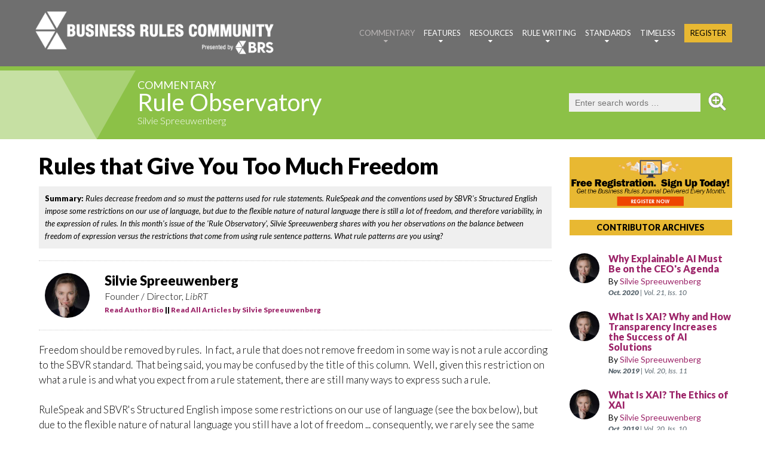

--- FILE ---
content_type: text/html; charset=iso-8859-1
request_url: https://www.brcommunity.com/articles.php?id=b656
body_size: 48039
content:
		

<!DOCTYPE html>
<html lang="en">
<head>
    <meta http-equiv="Content-Type" content="text/html; charset=UTF-8">	
    <title>Rules that Give You Too Much Freedom (Commentary)</title>
    <meta name="description" content="Rules decrease freedom and so must the patterns used for rule statements. RuleSpeak and the conventions used by SBVR's Structured English impose some restrictions on our use of language, but due to the flexible nature of natural language there is still a lot of freedom, and therefore variability, in the expression of rules. In this month's issue of the 'Rule Observatory', Silvie Spreeuwenberg shares with you her observations on the balance between freedom of expression versus the restrictions that come from using rule sentence patterns. What rule patterns are you using? ">
    <meta name="keywords" content="business rules, business analysis, enterprise decisioning, enterprise decision management, business process, business rules community, business rules journal, BRJ, business rule solutions, ronald ross, ron ross, ronald g. ross, gladys lam, gladys s.w. lam">	
	<meta name="author" content="Silvie Spreeuwenberg ">    
		<meta http-equiv="Last-Modified" content="Fri, 01, Jun, 2012">   
    <meta Name="copyright" Content="1997-2025, Business Rules Community. An online service of Business Rule Solutions, LLC. All Rights Reserved.">
    <meta Name="revisit-after" Content="7 days">
    <meta Name="rating" Content="General">
    <meta HTTP-EQUIV="Pragma" Content="no-cache">
    <meta HTTP-EQUIV="imagetoolbar" Content="no">
    <meta name="Rating" content="general">
    <link rel="SHORTCUT ICON" href="favicon.ico">
    <link rel="apple-touch-icon" href="images/icon_apps.png">   
    
	<link rel="stylesheet" href="css/brcbrj2.css" type="text/css">	
    <link rel="stylesheet" href="css/grid_v6.css" type="text/css">	
	<link rel="stylesheet" href="css/brc-style-trim-1200.css" media="(min-width: 1200px)" type="text/css">
    <link rel="stylesheet" href="css/brc-style-trim-992.css"  media="(min-width: 992px) and (max-width: 1199px)" type="text/css">
	<link rel="stylesheet" href="css/brc-style-trim-768.css"  media="(min-width: 768px) and (max-width: 991px)"  type="text/css">
    <link rel="stylesheet" href="css/brc-style-trim-480.css"  media="(min-width: 480px) and (max-width: 767px)"  type="text/css">
    <link rel="stylesheet" href="css/brc-style-trim-330.css"  media="(max-width: 479px)"  type="text/css">	
<!--    
	<link rel="stylesheet" href="css/brc-style-trim-1200.css" media="(min-width: 1200px)" type="text/css">
    <link rel="stylesheet" href="css/brc-style-trim-992.css"  media="(max-width: 1199px)" type="text/css">
	<link rel="stylesheet" href="css/brc-style-trim-768.css"  media="(max-width: 991px)"  type="text/css">
    <link rel="stylesheet" href="css/brc-style-trim-480.css"  media="(max-width: 767px)"  type="text/css">
    <link rel="stylesheet" href="css/brc-style-trim-330.css"  media="(max-width: 479px)"  type="text/css">
-->
   
	<link rel="stylesheet" href="css/SBVR3.css" type="text/css">   
	   
    <meta property="og:title"		content="Rules that Give You Too Much Freedom : Commentary : Business Rules Community / Business Rules Journal" />
    <meta property="og:site_name" 	content="Business Rules Community - BRC"/>
    <meta property="og:image"		content="" />
    <meta property="og:image"		content="" />    <script src="js/jquery.js"></script>
    <script src="js/jquery-migrate-1.2.1.js"></script>
    
	<script src="js/jquery.rwdImageMaps.js"></script>	<script>
	$(document).ready(function(e) {
    $('img[usemap]').rwdImageMaps();
});
	</script> <!--[if lt IE 9]>
    <html class="lt-ie9">
    <div style=' clear: both; text-align:center; position: relative;'>
        <a href="http://windows.microsoft.com/en-US/internet-explorer/..">
            <img src="images/ie8-panel/warning_bar_0000_us.jpg" border="0" height="42" width="820"
                 alt="You are using an outdated browser. For a faster, safer browsing experience, upgrade for free today."/>
        </a>
    </div>
    <script src="js/html5shiv.js"></script>
    <![endif]-->

    <script src='js/device.min.js'></script>
    
<script type="text/JavaScript">
<!--
function MM_openBrWindow(theURL,winName,features) { //v2.0
  window.open(theURL,winName,features);
}
//-->
</script>
    
</head>
<body>
<!--ZOOMSTOP-->

<div id="fb-root"></div>
<script>(function(d, s, id) {
  var js, fjs = d.getElementsByTagName(s)[0];
  if (d.getElementById(id)) return;
  js = d.createElement(s); js.id = id;
  js.src = "//connect.facebook.net/en_US/sdk.js#xfbml=1&version=v2.7";
  fjs.parentNode.insertBefore(js, fjs);
}(document, 'script', 'facebook-jssdk'));</script>

<div class="page">

    <!--========================================================
                              HEADER
    =========================================================-->
    <header>

        <div id="stuck_container" class="stuck_container isStuck commentary_menu_border">
            <div class="container">                <div class="brand">
					<img src="images/Logo_BRC.png" class="pagelogo" alt="Business Rules Community (BRC)" width="2000" height="444" border="0" usemap="#logo">
					<map name="logo">
						<area shape="rect" coords="0,0, 2000, 275" href="index.php">
						<area shape="rect" coords="0, 275, 1375, 444" href="index.php">
						<area shape="rect" coords="1375, 275, 2000, 444" href="http://www.brsolutions.com" target="_blank">
					</map>
					              		
                    <ul class="sf-menu" data-type="navbar">

                        <li class="active">
                            <a href="commentary.php">Commentary</a>
                            <ul style="border-top: 5px solid #8cc147;" id="section2">
								<li>
									<a href="commentary.php?id=201">Ronald G. Ross</a>
								</li>
								<li>
									<a href="commentary.php?id=202">Gladys S.W. Lam</a>
								</li>   
								<li>
									<a href="commentary.php?id=208">Roger Tregear</a>
								</li>                            
								<li>
									<a href="commentary.php?id=211">Vanessa Lam</a>
								</li>     
								<li>
									<a href="commentary.php?id=206">Jim Sinur</a>
								</li>                         
								<li>
									<a href="commentary.php?id=203">Roger T. Burlton</a>
								</li>                            
								<li>
									<a href="commentary.php?id=204">Terry Halpin</a>
								</li>                            
								<li>
									<a href="commentary.php?id=205">Kathy Long</a>
								</li>                            
                         
								<li>
									<a href="commentary.php?id=207">Silvie Spreeuwenberg</a>
								</li>                            
								<li>
									<a href="commentary.php?id=209">Jan Vanthienen </a>
								</li>                            
								<li>
									<a href="commentary.php?id=210">John A. Zachman</a>
								</li>  
                            </ul>
                        </li>
                        <li >
                            <a href="features.php">Features</a>
                            <ul style="border-top: 5px solid #b9232e;" id="section3">
								<li>
									<a href="features.php?id=301">Articles</a>
								</li>                            
								<li>
									<a href="features.php?id=306">Reprise For Rules</a>
								</li>                            
								<li>
									<a href="features.php?id=302">Case Studies </a>
								</li>                            
								<li>
									<a href="features.php?id=303">Q&A</a>
								</li>                            
								<li>
									<a href="features.php?id=304">Practitioners Corner</a>
								</li>     
								<li>
									<a href="features.php?id=305">Videos & Podcasts</a>
								</li>     								
                            </ul>
                        </li>
                        <li >
                            <a href="resources.php">Resources</a>
                            <ul style="border-top: 5px solid #bc622f;" id="section4">
								<li>
									<a href="http://www.buildingbusinesscapability.com" target="_blank">Conference &nbsp; &nbsp; <i class="fa fa-external-link" aria-hidden="true"></i></a>
								</li>                            
								<li>
									<a href="http://www.brstraining.com/" target="_blank">Training &nbsp; &nbsp; <i class="fa fa-external-link" aria-hidden="true"></i></a>
								</li>                            
								<li>
									<a href="http://www.brsolutions.com/publications/#books" target="_blank">Books &nbsp; &nbsp; <i class="fa fa-external-link" aria-hidden="true"></i></a>
								</li>     
								<li>
									<a href="http://www.brsolutions.com/publications/#whitepapers" target="_blank">White Papers &nbsp; &nbsp; <i class="fa fa-external-link" aria-hidden="true"></i></a>
								</li>  								                       
								<li>
									<a href="http://www.brsolutions.com/publications/#primers" target="_blank">How-To Primers &nbsp; &nbsp; <i class="fa fa-external-link" aria-hidden="true"></i></a>
									<ul style="border-top: 5px solid #bc622f;" id="section4">
										<li>
											<a href="http://www.brsolutions.com/publications/crafting-definitions-a-primer/" target="_blank">> <strong>Define Business Terms</strong><BR><span style="display: block; margin-left: 22px;"><em>How to Define Business Terms in Plain English: A Primer</em> &nbsp; &nbsp; <i class="fa fa-external-link" aria-hidden="true"></i></span></a>
										</li>                            
										<li>
											<a href="http://www.brsolutions.com/publications/decision-analysis-a-primer/" target="_blank">> <strong>Decision Analysis Q-Charts<sup>&trade;</sup></strong><BR><span style="display: block; margin-left: 22px;"><em>How to Use DecisionSpeak<sup>&trade;</sup> and Question Charts (Q-Charts<sup>&trade;</sup>)</em> &nbsp; &nbsp; <i class="fa fa-external-link" aria-hidden="true"></i></span></a>
										</li>          
										<li>
											<a href="http://www.brsolutions.com/publications/decision-tables-a-primer/" target="_blank">> <strong>Decision Tables TableSpeak<sup>&trade;</sup></strong><BR><span style="display: block; margin-left: 22px;"><em>Decision Tables - A Primer: How to Use TableSpeak<sup>&trade;</sup></em> &nbsp; &nbsp; <i class="fa fa-external-link" aria-hidden="true"></i></span></a>
										</li> 	
										<li>
											<a href="http://www.brsolutions.com/publications/tabulation-of-lists-in-rulespeak-a-primer/" target="_blank">> <strong>Tabulation of Lists</strong><BR><span style="display: block; margin-left: 22px;"><em>Tabulation of Lists in RuleSpeak<sup>&reg;</sup>: A Primer - Using "The Following" Clause</em> &nbsp; &nbsp; <i class="fa fa-external-link" aria-hidden="true"></i></span></a>
										</li> 																		        
									</ul> 											
								</li>               
								<li>
									<a href="articles.php?id=r002" target="_blank">Glossary of Terms &nbsp; &nbsp; <i class="fa-file-pdf-o " aria-hidden="true"></i></a>
								</li>                            
								<li>
									<a href="articles.php?id=r001">Business Rule FAQ &nbsp; &nbsp; <i class="fa-slideshare" aria-hidden="true"></i></a>
								</li>                                         
                           
                            </ul>         
                        </li>
                        <li >
                            <a href="rulewriting.php">Rule Writing</a>
                            <ul style="border-top: 5px solid #28bee3;" id="section5">
								<li>
									<a href="rulewriting.php?id=501">RuleSpeak&reg;</a>
									<ul style="border-top: 5px solid #28bee3;" id="section5">
										<li>
											<a href="rulewriting.php?id=501">>  RuleSpeak&reg; Articles</a>
										</li>                            
										<li>
											<a href="http://www.rulespeak.com" target="_blank">>  RuleSpeak&reg; [Download] &nbsp; &nbsp; <i class="fa fa-external-link" aria-hidden="true"></i></a>                           
									</ul> 									
								</li>                            
								<li>
									<a href="rulewriting.php?id=502">Pattern Questions</a>
								</li>                            
								<li>
									<a href="rulewriting.php?id=503">Mind Your Language</a>
								</li>   
                            </ul>    
                        </li>
                        
                        <li >
                            <a href="standards.php">Standards</a>
                            <ul style="border-top: 5px solid #18532c;" id="section6">
								<li>
									<a href="standards.php?id=640"><strong>BAM Insider</strong><BR><em>Business Agility Manifesto</em></a>

									<ul style="border-top: 5px solid #18532c;" id="section6"> 
										<li>
											<a href="standards.php?id=641">>  BAM Introduction</a>
										</li>										
										<li>
											<a href="http://www.busagilitymanifesto.org" target="_blank">>  BAM [Download] &nbsp; &nbsp; <i class="fa-file-pdf-o" aria-hidden="true"></i></a> 
										</li>  									        
									</ul>
								</li>	                            
								<li><a href="standards.php?id=601"><strong>BRManifesto Insider</strong><BR><em>Business Rules Manifesto</em></a>
								<ul style="border-top: 5px solid #18532c;" id="section6">
									<li>
										<a href="standards.php?id=603">>  General FAQs</a>
									</li>                            
									<li>
										<a href="standards.php?id=602">>  Subject-Specific FAQs</a>
									</li>                            
									<li>
										<a href="standards.php?id=604">>  Item-Specific FAQs</a>
									</li>                            
									<li>
										<a href="standards.php?id=605">>  Insights &  Commentary</a>
									</li>                            
									<li>
										<a href="articles.php?id=s030">>  BRManifesto [Download] &nbsp; &nbsp; <i class="fa-file-pdf-o " aria-hidden="true"></i></a> 
									</li>
								</ul> 	
								</li>                            
								<li>
									<a href="articles.php?id=s013"><strong>BMM Insider</strong><BR><em>Business Motivation Model</em></a>

									<ul style="border-top: 5px solid #18532c;" id="section6"> 	
										<li>
											<a href="brg/BRG-BMM.pdf">>  BMM [Download] &nbsp; &nbsp; <i class="fa-file-pdf-o" aria-hidden="true"></i></a> 
										</li>  									        
									</ul>
								</li>		
								<li><a href="standards.php?id=650"><strong>Decisions Insider</strong><BR><em>Decision Vocabulary</em></a>
								<ul style="border-top: 5px solid #18532c;" id="section6">
									<li>
										<a href="articles.php?id=b988"> SBVR Support for Inference <BR>&nbsp; &nbsp; &nbsp; &nbsp; &nbsp; &nbsp; &nbsp; &nbsp; &nbsp; &nbsp; &nbsp; &nbsp; &nbsp; &nbsp; &nbsp; &nbsp; &nbsp; &nbsp; &nbsp; &nbsp; &nbsp; &nbsp;[Download] &nbsp; &nbsp; <i class="fa-file-pdf-o " aria-hidden="true"></i></a> 
									</li>       					
									<li>
										<a href="articles.php?id=b991">>  Decision Vocabulary
											<BR>&nbsp; &nbsp; &nbsp; &nbsp; &nbsp; &nbsp; &nbsp; &nbsp; &nbsp; &nbsp; &nbsp; &nbsp; &nbsp; &nbsp; &nbsp; &nbsp; &nbsp; &nbsp; &nbsp; &nbsp; &nbsp; &nbsp;[Download] &nbsp; &nbsp; <i class="fa-file-pdf-o " aria-hidden="true"></i></a> 
									</li>												
									<li>
										<a href="standards.php?id=653">>  Decisions Insight & Commentary </a>
									</li> 
								</ul> 	
								</li>                            
									
								<li>
									<a href="standards.php?id=620"><strong>SBVR Insider</strong><BR><em>Semantics of Business Vocabulary and Business Rules</em></a>
									<ul style="border-top: 5px solid #18532c;" id="section6">
										<li>
											<a href="standards.php?id=621">>  SBVR Introduction</a>
										</li>                            
										<li>
											<a href="standards.php?id=622">>  SBVR Special Issue</a>
										</li>                            
										<li>
											<a href="standards.php?id=623">>  SBVR Insights & Commentary</a>
										</li>   
										<li>
											<a href="standards.php?id=625">>  SBVR Speaks on Rules</a>
										</li>  										
										<li>
											<a href="articles.php?id=s029">>  SBVR [Download] &nbsp; &nbsp; <i class="fa fa-external-link" aria-hidden="true"></i></a>
										</li>  									
									</ul> 
								</li>   
								<li>
									<a href="standards.php?id=630">Standards Reporter</a>
								</li> 
                            </ul>    
                        </li>     
                        <li >
                            <a href="timeless.php">Timeless</a>
                            <ul style="border-top: 5px solid #9c2368;" id="section7">
								<li>
									<a href="timeless.php?id=705">Old Favorites</a>
								</li> 
								<li>
									<a href="articles.php?id=b448">Business Rule History</a>
								</li>                            
								<li>
									<a href="timeless.php?id=704">Zen & the Art of Rules</a>
								</li>    
								<li>
									<a href="timeless.php?id=703">Relational Theory </a>
								</li>                            
                           
                            </ul>    
                        </li>         
						<li >
                            <a href="register.php" class="menu_register">Register</a>
                        </li>   
                    </ul>
			
                </div>
           </div>
		</div>
   
    </header>
		         			          
				         
    <!--========================================================
                              CONTENT
    =========================================================-->
    <main>

<style type="text/css">
<!--
@import url("css/SBVR3.css");
-->
</style>
<!--ZOOMRESTART-->
	
	<div class="section_header_block " style="background-image: url('images/hdr_commentary_span.png');">

			<div class="container section_color_header hdr_commentary" style="background-image: url('images/hdr_commentary_left.png');">

				<div class="section_header_text">
					<h2><a href="commentary.php" style="color: #ffffff;">Commentary</a></a></h2><h1><a href="commentary.php?id=207" style="color: #ffffff;">Rule Observatory</a></h1><h3><a href="authors.php?id=sprs" style="color: #ffffff;">Silvie Spreeuwenberg
</a></h3>				</div>						
				<div class="global-search-block">
					
					<form method="get" action="search.php">
					<input type="text" name="zoom_query" size="10" value="" 
						class="global-search-input"
						placeholder="Enter search words &hellip;">
					<input type="hidden" name="zoom_per_page" value="10">
					<input type="hidden" name="zoom_and" value="1">
					<input type="hidden" name="zoom_sort" value="0">
					<input type="image" src="images/search.png" class="global-search-button" alt="Search" />
					</form>                        
				</div>   
				

			</div>

	</div>
	
	<div class="articles">
		
	<section class="bg-primary">
		<div class="container">
		<div class="row">
		<div class="grid_9 pad-10">

			<h1>Rules that Give You Too Much Freedom</h1>

			<!--ZOOMSTOP-->
			
									<div class="hdr_links" style="font-weight: 400; margin-top: 10px;  padding: 10px; font-size: 13px; background-color: #efefef;">
						<strong>Summary:</strong> <em>
						Rules decrease freedom and so must the patterns used for rule statements. RuleSpeak and the conventions used by SBVR's Structured English impose some restrictions on our use of language, but due to the flexible nature of natural language there is still a lot of freedom, and therefore variability, in the expression of rules. In this month's issue of the 'Rule Observatory', Silvie Spreeuwenberg shares with you her observations on the balance between freedom of expression versus the restrictions that come from using rule sentence patterns. What rule patterns are you using? 	
						</em>
					</div>			
				<!--ZOOMRESTART-->

							
		<div class="row" style="border-top: 1px dotted #cccccc; border-bottom: 1px dotted #cccccc; padding: 10px 0 10px 0; margin-bottom: 20px; margin-top: 20px;">

					
		<div class="grid_9 pad-10">
			<span class="authors"><!-- authors -->
				<a href="authors.php?id=sprs"><img align="left" class="authors_img_block" src="images/people/sprs.jpg" alt="Silvie   Spreeuwenberg " title="Silvie  Spreeuwenberg "/></a>

							
				<div class="authors-bio">
					<span class="hdr_name">

						<strong>Silvie  Spreeuwenberg </strong>
					</span><!-- hdr_name -->
					<span class="hdr_title">			
						Founder / Director, <em>LibRT</em>
						
					</span><!-- hdr_title -->
					<span class="hdr_links">
<a href="#biography1">Read Author Bio</a>								
						 || <a href="authors.php?id=sprs">Read All Articles by Silvie  Spreeuwenberg </a>
					</span><!-- hdr_links -->
				</div> <!-- author-bio -->

			</span><!-- authors -->
		</div><!-- grid -->

			
																																				

																																				
				
		</div><!-- row -->	

		<div class="SBVR-BRC">
			
<P>Freedom should be removed by rules.&nbsp; In fact, a rule that does not remove freedom in some way is not a rule according to the SBVR standard.&nbsp; That being said, you may be confused by the title of this column.&nbsp; Well, given this restriction on what a rule is and what you expect from a rule statement, there are still many ways to express such a rule.</P>

<p>RuleSpeak and  SBVR's Structured English impose some restrictions on our use of language (see the box below), but due to the flexible nature of natural language you still have a lot of freedom ... consequently, we rarely see the same rule written in exactly the same way by different people using natural language. </p>
<p>There is a tendency to ask for a more restricted rule language to improve:</p>
<ul>
  <li>consistency in writing similar rules by different people,</li>
  <li>consistent interpretation (non-ambiguity),</li>
  <li>support for validation &amp; verification,</li>
  <li>translation to software systems.</li>
</ul>
<TABLE WIDTH="450" BORDER="1" CELLPADDING="8" CELLSPACING="0" BGCOLOR="#DDDDDD">
  <TR>
    <TD WIDTH="100%"><font face="Verdana, Arial, Helvetica, sans-serif"> <b>RuleSpeak and SBVR restrictions</b> </font>
        
      <hr align="left" WIDTH="80%">
      <p class="style1">Every business rule statement must contain at least one business rule keyword. </font></p>
	  
      <p class="style1">The keywords in RuleSpeak are:</font></p>
        <ul>
          <li><font face="Courier New, Courier, monospace">'must'</font></li>
          <li><font face="Courier New, Courier, monospace">'only'</font></li>
        </ul>
        
      <p class="style1">The keywords in SBVR Structured English are:</p>
        <ul>
          <li><font face="Courier New, Courier, monospace">'It is obligatory that'</font></li>
          <li><font face="Courier New, Courier, monospace">'It is necessary that'</font></li>
      </ul></TD>
  </TR>
</TABLE>
<P>Expressing rules as decision tables or decision trees greatly reduces your freedom of form but also your expressiveness.&nbsp; So, when I need the expressiveness of natural language, I introduce very specific rule patterns to restrict my freedom and gain rigor.</P>
<p>Examples:</p>
<ul>
  <li> <span class="codetext">... must be calculated as ....</span></li>
  <li> <span class="codetext">A ... for ... must be calculated as ....</span></li>
  <li> <span class="codetext">A &lt;data element&gt; for a &lt;timeframe&gt; and a &lt;location&gt; must be calculated as &lt;formula&gt;.</span></li>
</ul>
<p>Each pattern is more specific, provides more guidance, and (consequently) less freedom.&nbsp; The last pattern above is even specific to a particular domain.</p>
<p>Sentence patterns seem to be the fashion today.&nbsp; They are not only popular for rules but also used in the descriptions of user stories in agile projects:&nbsp; <span class="codetext">As a &lt;role&gt; I want &lt;something&gt; so that &lt;benefit&gt;.</span></p>
<p>Rules must decrease freedom and so must rule sentence patterns.&nbsp; I am curious about the sentence patterns you use or recognize in your organization.&nbsp; Please send me an e-mail with your examples at <a href="mailto:silvie@librt.com">silvie@librt.com    . </a></p>

<P># # #</P>
		</div> <!-- SBVR-BRC -->

				
		<div class="row" style="border-top: 2px dotted #cccccc; padding: 10px 0 10px 0; margin-bottom: 20px;">

		<div class="grid_9 pad-10">
			<span class="authors"><!-- authors -->

				<h3>Standard citation for this article:</h3>						
				<BR>		

				<img align="left" class="citations_icon" src="images/icon-citation.png" alt="citations icon" title="citations icon"/></a>
				<div class="authors-bio">
					<span class="hdr_title">			
						<strong>Silvie   Spreeuwenberg </strong>, "Rules that Give You Too Much Freedom" 
								
						<em>Business Rules Journal</em>,  Vol. 13, No. 6,
		 
					(Jun. 2012)
					<BR>
					URL: <a href="http://www.brcommunity.com/a2012/b656.html">http://www.brcommunity.com/a2012/b656.html</a>
					</span><!-- hdr_title -->
					<div class="addthis_inline_share_toolbox" style="padding-top: 20px;"></div>
				</div> <!-- author-bio -->

			</span><!-- authors -->
		</div><!-- grid -->
		</div><!-- row -->	

		
<!--ZOOMSTOP-->
	
		<div class="row" style="margin: 0 0 20px 0; background-color: #efefef;">
		<div id="biography1"></div>	
	
		<div class="grid_9 pad-25">
			<h3>About our Contributor:</h3>	
			<BR>
			<span class="authors"><!-- authors -->
				<a href="authors.php?id=sprs"><img align="left" class="authors_img_block" src="images/people/sprs.jpg" alt="Silvie   Spreeuwenberg " title="Silvie   Spreeuwenberg "/></a>
				
				<div class="authors-bio">
					<span class="hdr_name">
						<strong>Silvie   Spreeuwenberg </strong>
					</span><!-- hdr_name -->
					<span class="hdr_title">			
						Founder / Director, <em>LibRT</em>
						
					</span><!-- hdr_title -->
					<span class="hdr_bio">				
					<p>Silvie Spreeuwenberg has a background in artificial intelligence and is the co-founder and director of LibRT.  With LibRT, she helps clients draft business rules in the most efficient and effective way possible. Her clients are characterized by a need for agility and excellence in executing their unique business strategy or policy.  Silvie's experience has resulted in the development of tools and techniques to increase the quality of business rules.  She writes, "We believe that one should focus on quality management of business rules to make full profit of the business rules approach."  LibRT is located in the Netherlands; for more information visit <a href="http://www.silviespreeuwenberg.com">www.silviespreeuwenberg.com</a> & <a href="http://www.librt.com">www.librt.com</a></font></p></p>					<a href="authors.php?id=sprs">Read All Articles by Silvie  Spreeuwenberg </a>
					</span><!-- hdr_bio -->
				</div> <!-- author-bio -->

			</span><!-- authors -->
		</div><!-- grid -->
	

				
		
		
		</div><!-- row -->	

		</div> <!-- grid_9 -->

		<div class="grid_3 pad-10"> <!-- right sidebar -->

			
			<div class="grid_3 pad-10" style="text-align: center;">
				<a href="register.php"><img align="right" src="images/ad_banner_businessrulesjournal_mini.png" alt="Subscribe to the eBRJ Newsletter"></a>
			</div>			
			
			<div class="grid_3 pad-10">
					<!-- TIMELESS -->
				<div class="list_article_section gold">
					<a href="authors.php" style="color: #000000;">CONTRIBUTOR ARCHIVES</a>
				</div><!-- section_tags -->	 
				
										
			
					<div class="article_list">
		   
						<a href="authors.php?id=sprs"><img class="list-article-author-photo" src="images/people/sprs.jpg" alt="Silvie  Spreeuwenberg " title="Silvie  Spreeuwenberg " width="75" height="75" style="float: left; margin: 10px 10px 0 0;"></a>			   
					


						<div class="list-article-title" style="overflow:hidden; display: block;">					
							<a href="articles.php?id=c049">Why Explainable AI Must Be on the CEO's Agenda</a>
							<span class="list-article-subtitle">
														</span>													
							
												
							<span class="list-article-author" style="display: block;">
								By <a href="authors.php?id=sprs">Silvie  Spreeuwenberg </a>														</span>
	
							<span class="list-article-date" style="display: block;">
							<strong>Oct. 2020</strong> | Vol. 21, Iss. 10							</span>
						</div>
						
					</div> <!-- article_list -->
						
      
			
					<div class="article_list">
		   
						<a href="authors.php?id=sprs"><img class="list-article-author-photo" src="images/people/sprs.jpg" alt="Silvie  Spreeuwenberg " title="Silvie  Spreeuwenberg " width="75" height="75" style="float: left; margin: 10px 10px 0 0;"></a>			   
					


						<div class="list-article-title" style="overflow:hidden; display: block;">					
							<a href="articles.php?id=c014">What Is XAI? Why and How Transparency Increases the Success of AI Solutions</a>
							<span class="list-article-subtitle">
														</span>													
							
												
							<span class="list-article-author" style="display: block;">
								By <a href="authors.php?id=sprs">Silvie  Spreeuwenberg </a>														</span>
	
							<span class="list-article-date" style="display: block;">
							<strong>Nov. 2019</strong> | Vol. 20, Iss. 11							</span>
						</div>
						
					</div> <!-- article_list -->
						
      
			
					<div class="article_list">
		   
						<a href="authors.php?id=sprs"><img class="list-article-author-photo" src="images/people/sprs.jpg" alt="Silvie  Spreeuwenberg " title="Silvie  Spreeuwenberg " width="75" height="75" style="float: left; margin: 10px 10px 0 0;"></a>			   
					


						<div class="list-article-title" style="overflow:hidden; display: block;">					
							<a href="articles.php?id=c011">What Is XAI? The Ethics of XAI</a>
							<span class="list-article-subtitle">
														</span>													
							
												
							<span class="list-article-author" style="display: block;">
								By <a href="authors.php?id=sprs">Silvie  Spreeuwenberg </a>														</span>
	
							<span class="list-article-date" style="display: block;">
							<strong>Oct. 2019</strong> | Vol. 20, Iss. 10							</span>
						</div>
						
					</div> <!-- article_list -->
						
      
			
					<div class="article_list">
		   
						<a href="authors.php?id=sprs"><img class="list-article-author-photo" src="images/people/sprs.jpg" alt="Silvie  Spreeuwenberg " title="Silvie  Spreeuwenberg " width="75" height="75" style="float: left; margin: 10px 10px 0 0;"></a>			   
					


						<div class="list-article-title" style="overflow:hidden; display: block;">					
							<a href="articles.php?id=c006">What Is XAI? What Makes an Explanation Good?</a>
							<span class="list-article-subtitle">
														</span>													
							
												
							<span class="list-article-author" style="display: block;">
								By <a href="authors.php?id=sprs">Silvie  Spreeuwenberg </a>														</span>
	
							<span class="list-article-date" style="display: block;">
							<strong>Sep. 2019</strong> | Vol. 20, Iss. 9							</span>
						</div>
						
					</div> <!-- article_list -->
						
      
			
					<div class="article_list">
		   
						<a href="authors.php?id=sprs"><img class="list-article-author-photo" src="images/people/sprs.jpg" alt="Silvie  Spreeuwenberg " title="Silvie  Spreeuwenberg " width="75" height="75" style="float: left; margin: 10px 10px 0 0;"></a>			   
					


						<div class="list-article-title" style="overflow:hidden; display: block;">					
							<a href="articles.php?id=c002">What is XAI? How to Apply XAI</a>
							<span class="list-article-subtitle">
														</span>													
							
												
							<span class="list-article-author" style="display: block;">
								By <a href="authors.php?id=sprs">Silvie  Spreeuwenberg </a>														</span>
	
							<span class="list-article-date" style="display: block;">
							<strong>Jul. 2019</strong> | Vol. 20, Iss. 7							</span>
						</div>
						
					</div> <!-- article_list -->
						
      
					
				</div>

		
			<div class="grid_3 pad-10" style="display: table-cell; align-content: center; background-color: #424242; margin: 30px 0;">
			<div class="section_header" style="color: #e8b832; text-align: center;">
				<strong>Free White Papers</strong>
			</div> <!-- section_header -->	 
				<span style="height: 325px; display:table-cell; vertical-align:middle;">
				<div align="center" style="margin-bottom: 10px;">
					<a href="http://www.brsolutions.com/publications/top-10-mistakes-companies-make/" target="_blank"><img class="round" src="images/brs_white_10mistakes.jpg" alt="Top 10 Mistakes Companies Make When Conducting Business Rules Projects" title="Top 10 Mistakes Companies Make When Conducting Business Rules Projects" width="175" height="175"></a>
				</div>			
				<div align="center">
					<a href="http://www.brsolutions.com/publications/top-10-mistakes-companies-make/" target="_blank" style="color: #ffffff;"><strong>Top 10 Mistakes Companies Make When Conducting Business Rules Projects</strong></a> &nbsp; &nbsp; <i class="fa fa-external-link" aria-hidden="true" style="color: #ffffff;"></i> 
				</div>
				
					<div align="center" style="margin-top: 10px;"><a href="http://www.brsolutions.com/publications/top-10-mistakes-companies-make/" target="_blank" style="color: #ffffff; background-color: #9c2368; padding: 5px 20px; align-content: center; font-size: 14px;">DOWNLOAD NOW</a></div>
				</span>
				
			</div> <!-- grid_3 -->										
																						
			<div class="section_header">
				In The <strong>Spotlight</strong>
			</div> <!-- section_header -->	

		
			<div class="grid_3 pad-25" style="background-color: #efefef;"> 

		
		<div class="date">
			<a href="articles.php?id=b896"><img class="round" src="images/features/b896.jpg" alt=" "/></a>		
		   
						<a href="authors.php?id=sinj"><img class="promo_bubble2" src="images/people/sinj.jpg" alt="Jim  Sinur" title="Jim  Sinur"></a>			   
			                      
		</div>
		<div class="spotlight_list" style="text-align: center;">

	   
		<div class="section_tags commentary" style="margin: 20px 0 0 0;"><a href="commentary.php" style="color: #ffffff;">Commentary</a></div><!-- section_tags -->';
		
			<div class="list-spotlight-title" style="overflow:hidden; display: block;">					
				<a href="articles.php?id=b896">Cognitive AI Will Help Leverage Events and Decisions Encountered</a>
							<span class="list-spotlight-author" style="display: block;">
								By <a href="authors.php?id=sinj">Jim  Sinur</a> 
																					</span>
				<span class="list-spotlight-date" style="display: block;">
				<strong>Mar. 2017</strong> | Vol. 18, Iss. 3				</span>
			</div>

		</div> <!-- spotlight_list -->
		
		<div class="date">
			<a href="articles.php?id=b895"><img class="round" src="images/features/b895.jpg" alt=" "/></a>		
		   
						<a href="authors.php?id=sprs"><img class="promo_bubble2" src="images/people/sprs.jpg" alt="Silvie  Spreeuwenberg " title="Silvie  Spreeuwenberg "></a>			   
			                      
		</div>
		<div class="spotlight_list" style="text-align: center;">

	   
		<div class="section_tags commentary" style="margin: 20px 0 0 0;"><a href="commentary.php" style="color: #ffffff;">Commentary</a></div><!-- section_tags -->';
		
			<div class="list-spotlight-title" style="overflow:hidden; display: block;">					
				<a href="articles.php?id=b895">Advice Without Explanation Is Not Very Intelligent</a>
							<span class="list-spotlight-author" style="display: block;">
								By <a href="authors.php?id=sprs">Silvie  Spreeuwenberg </a> 
																					</span>
				<span class="list-spotlight-date" style="display: block;">
				<strong>Mar. 2017</strong> | Vol. 18, Iss. 3				</span>
			</div>

		</div> <!-- spotlight_list -->
		
		<div class="date">
			<a href="articles.php?id=b888"><img class="round" src="images/features/b888.jpg" alt=" "/></a>		
<style>
	.sfadein img {
		position:absolute;
		-webkit-animation-name: sfade;
		-webkit-animation-iteration-count: infinite;
		-webkit-animation-duration: 20s;
		animation-name: sfade;
		animation-iteration-count: infinite;
		animation-duration: 20s;
	}

	@-webkit-keyframes sfade {
		0% {opacity: 0;}
		20% {opacity: .5;}
		33% {opacity: 1;}
		53% {opacity: 1;}
		100% {opacity: 0;}
	}
	@keyframes sfade {
		0% {opacity: 0;}
		20% {opacity: .5;}
		33% {opacity: 1;}
		53% {opacity: 1;}
		100% {opacity: 0;}
	}

	#s1 {
	}
	#s2 {
		-webkit-animation-delay: -10s;
	}
</style>	
						<div class="sfadein">
							<img class="promo_bubble2" id="s1" src="images/people/rosr.jpg">
							<img class="promo_bubble2" id="s2" src="images/people/lamg.jpg">
						</div>
			                      
		</div>
		<div class="spotlight_list" style="text-align: center;">

	   
		<div class="section_tags commentary" style="margin: 20px 0 0 0;"><a href="commentary.php" style="color: #ffffff;">Commentary</a></div><!-- section_tags -->';
		
			<div class="list-spotlight-title" style="overflow:hidden; display: block;">					
				<a href="articles.php?id=b888">Seven Common Myths About the Zachman Architecture Framework</a>
							<span class="list-spotlight-author" style="display: block;">
								By <a href="authors.php?id=rosr">Ronald G. Ross</a> 
															with <a href="authors.php?id=lamg">Gladys S.W. Lam</a>
																					</span>
				<span class="list-spotlight-date" style="display: block;">
				<strong>Jan. 2017</strong> | Vol. 18, Iss. 1				</span>
			</div>

		</div> <!-- spotlight_list -->

	


		
			</div><!-- grid_3 -->
		</div><!-- grid_3 -->				
		</div> <!-- row -->
		</div> <!-- container -->
	</section> <!-- bg-primary -->

  	
   	</div><!-- articles -->

           <div class="clear"></div>
        

<!-- BRS PROMO SECTION -->
        <section id="promo-brs" class="bg-primary" style="background-color: #424242; background-image: url('images/brs-tricolors-right.png'); background-size: auto; background-repeat: no-repeat; background-position: right; height: 375px;">                                   
     
        <div class="container">
		<div class="row">                   
		
			<div class="grid_3 pad-10" style="display: table-cell; align-content: center; padding-top: 25px;">

				<span style="height: 325px; display:table-cell; vertical-align:middle;">
				<div align="center" style="margin-bottom: 10px;">
					<a href="http://www.brstraining.com/" target="_blank"><img class="round" src="images/promo-brs-professional-training-suite.jpg" alt="The BRS Professional Training Suite" title="The BRS Professional Training Suite" width="125" height="125"></a>
				</div>			
				<div align="center">
					<a href="http://www.brstraining.com/" target="_blank" style="color: #ffffff;"><strong>Business Analysis with Business Rules: <em>From Strategy to Requirements</em></strong></a>
				</div>
<!--					
				<div align="center" style="color: #ffffff;">
					<span style="color: #e8b832;"><strong>NEXT EVENT:</strong><BR>February 6-8, 2018</span>
				</div>
-->
					<div align="center" style="margin-top: 10px;"><a href="http://www.brsolutions.com/services/online/strategy-to-requirements/" target="_blank"  style="color: #ffffff; background-color: #9c2368; padding: 2px 10px; align-content: center; font-size: 14px;">LEARN MORE</a></div>
					<div align="center" style="color: #ffffff;">
					<i class="fa fa-external-link" aria-hidden="true"></i>
					</div>

				</span>
				
			</div> <!-- grid_3 -->
			<div class="grid_3 pad-10" style="display: table-cell; padding-top: 25px;">

				<span style="height: 325px; display:table-cell; vertical-align:middle;">
				<div align="center" style="margin-bottom: 10px;">
					<a href="http://www.brsolutions.com/services/online/working-with-rules/" target="_blank"><img class="round" src="images/brs_training_working.jpg" alt="Business Analysis with Business Rules: From Strategy to Requirements" title="Business Analysis with Business Rules: From Strategy to Requirements" width="125" height="125"></a>
				</div>			
				<div align="center">
					<a href="http://www.brsolutions.com/services/online/working-with-rules/" target="_blank" style="color: #ffffff;"><strong>Working with Business Rules: <em>Capture, Specification, Analysis & Management</em></strong></a>
				</div>
<!--					
				<div align="center" style="color: #ffffff;">
					<span style="color: #e8b832;"><strong>NEXT EVENT:</strong><BR>April 17-19, 2018</span>
				</div>
-->
					<div align="center" style="margin-top: 10px;"><a href="http://www.brsolutions.com/services/online/working-with-rules/" target="_blank" style="color: #ffffff; background-color: #9c2368; padding: 2px 10px; align-content: center; font-size: 14px;">LEARN MORE</a></div>				
					<div align="center" style="color: #ffffff;">
					<i class="fa fa-external-link" aria-hidden="true"></i>
					</div>					
				</span>

			</div> <!-- grid_3 -->
			<div class="grid_4 pad-10" style="style=display: table-cell; padding-top: 25px;">
				<span style="height: 340px; display:table-cell; vertical-align:middle;">
					<h2><a href="http://www.brsolutions.com/services/online/" target="_blank"  style="color: #FFFFFF;">Online Interactive Training Series</a></h2>

				<P style="color: #FFFFFF;">
				In response to a great many requests, Business Rule Solutions now offers <a href="http://www.brsolutions.com/services/online/" target="_blank"  style="color: #e8b832;">at-a-distance learning options</a>. No travel, no backlogs, no hassles. Same great instructors, but with schedules, content and pricing designed to meet the special needs of busy professionals.
				</P>
				</span>
     			     			     			
			</div>
      	
       	</div><!-- row -->
        </div><!-- container -->
        </section><!-- bg-primary -->     

<!-- END BRS PROMO SECTION -->	     
    </main>

    <!--========================================================
                              FOOTER
    =========================================================-->

      <footer style="border-top: 5px solid #000000;">
        <div class="container">
            <div class="row" style="padding-top: -80px;">

            	<div class="grid_12">
				<center> 

				  	<ul class="inline-list">
                        <li>
                            <a class="fa fa-facebook foot-links" href="https://www.facebook.com/BRSolutionsLLC" target="_blank"  alt="Follow Facebook" title="Follow Facebook"></a>
                        </li>
                        <li>
                            <a class="fa fa-twitter foot-links" href="https://twitter.com/BRSolutionsLLC" target="_blank"  alt="Follow Twitter" title="Follow Twitter"></a>
                        </li>
                        <li>
                            <a class="fa fa-linkedin foot-links" href="http://www.linkedin.com/company/business-rule-solutions-llc" target="_blank"  alt="Follow LinkedIn" title="Follow LinkedIn"></a>
                        </li>
                        <li>
                            <a class="fa fa-youtube foot-links" href="http://www.youtube.com/channel/UCmOsPebFl1vECQ9oCqRewLQ" target="_blank"  alt="Visit YouTube Channel" title="Visit YouTube Channel"></a>
                        </li>
                        <li>
                            <a class="fa fa-google-plus foot-links" href="https://plus.google.com/102262061895949907742" target="_blank"  alt="Follow Google+" title="Follow Google+"></a>
                        </li>
                        <li>
                            <a class="fa fa-envelope foot-links" href="register.php" alt="Register for the Business Rules Journal Newsletter" title="Register for the Business Rules Journal Newsletter"></a>
                        </li>
                        <li>
                            <a class="fa fa-globe foot-links" href="http://www.brsolutions.com" target="_blank" alt="Visit Business Rule Solutions website" title="Visit Business Rule Solutions website"></a>
                        </li>
                    </ul>			

                    <BR>	

					<a href="index.php"><img src="images/Logo_BRC_tag.png" style="max-width: 65%;" alt="Business Rules Community (BRC)" border="0"></a>			

					<BR><BR><BR>

					<a href="register.php" class="foot-links">Register for the Business Rules Journal Newsletter</a>
					<BR><BR>
					<a href="index.php" class="foot-links">Home</a> |
					<a href="commentary.php" class="foot-links">Commentary</a> |
					<a href="features.php" class="foot-links">Features</a> |
					<a href="resources.php" class="foot-links">Resources</a> |
					<a href="rulewriting.php" class="foot-links">Rule Writing</a> |
					<a href="standards.php" class="foot-links">Standards</a> |
					<a href="timeless.php" class="foot-links">Timeless</a>
					<BR>
					<a href="about.php" class="foot-links">About</a> |				
					<a href="authors.php" class="foot-links">Contributors</a> |				
					<a href="guidelines.php" class="foot-links">Contributor Guidelines</a> |
					<a href="about.php#contact" class="foot-links">Contact</a> |
					<a href="search.php" class="foot-links">Search</a> |					
					<a href="privacy.php" class="foot-links">Privacy & Cookies</a>					
					
					
					
					
                    <P class="footer basic" style="margin-top: 30px;">
						<strong>BUSINESS RULES COMMUNITY</strong>
                       <BR>
                       <em>The world's most trusted resource for business rule professionals.</em>
                        <BR><BR>
                        Copyright &copy; 1997-2025<a href="http://www.brsolutions.com" target="_blank" class="foot-links" style="font-weight: 300;">Business Rule Solutions, LLC</a> All Rights Reserved.
                        <BR><BR><BR>
						<span style="font-size: 12px;">
						<a href="http://www.webtechproductions.net" target="_blank" class="foot-links">Powered by WEBtech Productions, Inc.</a>
						</span>
		
				</P>
				</center>
				</div>
                                                
			</div>
		</div> <!-- container -->
   
    </footer>


<!-- Go to www.addthis.com/dashboard to customize your tools -->
<script type="text/javascript" src="//s7.addthis.com/js/300/addthis_widget.js#pubid=ra-4e2788b21c10739c"></script>	

<script type="text/javascript">
var gaJsHost = (("https:" == document.location.protocol) ? "https://ssl." : "http://www.");
document.write(unescape("%3Cscript src='" + gaJsHost + "google-analytics.com/ga.js' type='text/javascript'%3E%3C/script%3E"));
</script>

<script type="text/javascript">
var pageTracker = _gat._getTracker("UA-1546265-1");
pageTracker._trackPageview();
</script>	






<!--ZOOMRESTART-->

<script src="js/script.js"></script>
</body>
</html>

--- FILE ---
content_type: text/css
request_url: https://www.brcommunity.com/css/brcbrj2.css
body_size: 377
content:

.AAul {
	text-decoration: underline;
	}


.AAp2 {
	color: #000000;
	font-weight: bold;
	font-size: 150%;
	font-family: sans-serif;
	}
	
.AAp3 {
	color: #000000;
	font-weight: bold;
	font-size: 135%;
	padding: 6px  0px  0px  0px;
	font-family: sans-serif;
	}
	
.AAp4 {
	color: #000000;
	font-weight: bold;
	font-style: italic;
	font-size: 128%;
	padding: 6px  0px  0px  0px;
	font-family: sans-serif;
	}
	
.AAp5 {
	color: #000000;
	font-weight: bold;
	font-family: sans-serif;
	padding: 6px  0px  0px  0px;
	font-size: 110%;
	}

.AAp6 {
	margin: 0px 0px 6px 36px; 
	}

.AAp7 {
	color: #333333;
	font-size: 90%;
	font-family: "PT Sans Narrow", sans-serif;
	}
.AAp8 {
	color: #000000;
	}
.AAp9 {
	color: #666666;
	font-size: 95%;
	font-family: "PT Sans Narrow", sans-serif;
	margin: 0px 0px 4px 20px;
	}

.AAs1 {
	color: #000000;
	}
.AAs2 {
	color: #000000;
	}
.AAs3 {
	color: #000000;
	}
.AAs4 {
	color: #000000;
	}
.AAs5 {
	color: #000000;
	}
.AAs6 {
	text-decoration: underline;
	}
.AAs7 {
	color: #000000;
	}
.AAs8 {
	color: #000000;
	}
.AAs9 {
	color: #000000;
	}

.AAApple-tab-span {
	color: #000000;
	}
.AAApple-converted-space {
	color: #000000;
	}

.ol1 {
	list-style-type: decimal;
}
.li1 {
	margin: 0px 0px 9px 20px;
}

.ul1 {
	list-style-type: disc;
}
.li8 {
	margin: 0px 0px 9px 14px;
}



--- FILE ---
content_type: text/css
request_url: https://www.brcommunity.com/css/SBVR3.css
body_size: 1117
content:
/* Global Styles *//* ID Styles *//* Class Styles */	.SBVR-BRC .patternstyle {	color: #000000;	font-family: "Arial Narrow", sans-serif;	font-size: 96%;	}.SBVR-BRC .hiliteY {	background: #FFFF99;	}.SBVR-BRC .hiliteG {	background: #CCFFCC;	}.SBVR-BRC .SBVRnone {	color: #000000;	font-family: Verdana, Arial, Helvetica, sans-serif;	font-size: 96%;	}.SBVR-BRC .SBVRname {	font-family: "Arial Narrow", sans-serif;	color: #669966;	border: 0 none inherit;	border-bottom : medium double #669966;	}.SBVR-BRC .SBVRterm {	font-family: "Arial Narrow", sans-serif;	color: #009999;	border: 0 none inherit;	border-bottom : thin solid #009999;	}.SBVR-BRC .SBVRkeyw {	font-family: "Arial Narrow", sans-serif;	color: #FF6600;	}.SBVR-BRC .SBVRverb {	font-family: "Arial Narrow", sans-serif;	color: #0000FF;	font-style: italic;	}	.SBVR-BRC .vcap {	color: #666666;	font-size: smaller;	font-family: "Arial Narrow", Helvetica, Verdana, sans-serif;	}.SBVR-BRC .zfigcap {	font-size: 90%;	font-family: "Arial Narrow", sans-serif;	}	.SBVR-BRC .aURL {	font-family: "Arial Narrow", sans-serif;	color: #0000FF;	}	.SBVR-BRC .aURLOBE {	font-size: 111%;	font-family: "Arial Narrow", sans-serif;	color: #0000FF;	}	.SBVR-BRC .aURLcode {	font-family: "Arial Narrow", sans-serif;	color: #333366;	}	.SBVR-BRC .aURLcodeOBE {	font-size: 111%;	font-family: "Arial Narrow", sans-serif;	color: #333366;	}	.SBVR-BRC .ztitle {	color: #000000;	font-weight: bold;	font-size: 150%;	font-family: Arial, Helvetica, sans-serif;	}	.SBVR-BRC .ztitle2 {	color: #000000;	font-weight: bold;	font-size: 135%;	padding: 6px  0px  0px  0px;	font-family: Arial, Helvetica, sans-serif;	}	.SBVR-BRC .ztitle3 {	color: #000000;	font-weight: bold;	font-style: italic;	font-size: 128%;	padding: 6px  0px  0px  0px;	font-family: "Arial Narrow", Helvetica, sans-serif;	}	.SBVR-BRC .ztitle4 {	color: #000000;	font-weight: bold;	font-family: Arial, Helvetica, sans-serif;	padding: 6px  0px  0px  0px;	font-size: 110%;	}	.SBVR-BRC .defterm {	color: #000066;	font-weight: bold;	font-family: "Arial Narrow", Helvetica, sans-serif;	font-size: 120%;	}.SBVR-BRC .deftermR {	color: #000066;	font-weight: bold;	font-family: "Arial Narrow", Helvetica, sans-serif;	font-size: 100%;	}.SBVR-BRC .ruletext {	color:  #000099;	font-size: 95%;	font-family: "Arial Narrow", Helvetica, sans-serif;	font-size: 100%;	}.SBVR-BRC .refsrc {	color: #666666;	font-family: "PT Sans Narrow", sans-serif;	font-size: 75%;	}.SBVR-BRC .termtip {	color: #000099;	font-size: 100%;	}.SBVR-BRC .myred {	color: #ff0000;		}.SBVR-BRC .myblue {	color: #0000ff;		}.SBVR-BRC .rogerblue {	color: #3366cc;	font-weight: bold;		}.SBVR-BRC .mygreen {	color: #339966;		}.SBVR-BRC .mywhiteNi {	color: #FFFFFF;		font-family: "Arial Narrow", sans-serif;	font-style: italic;	}.SBVR-BRC .codetext {	color: #333366;	font-size: 94%;	font-family: Monaco, monospace;	}.SBVR-BRC .ormtext {	color: #333366;	font-size: 95%;	font-family: "Arial Narrow", sans-serif;	}.SBVR-BRC .ormkeyw {	color: #333366;	font-size: 95%;	font-family: "Arial Narrow", sans-serif;font-weight: bold;	}	.SBVR-BRC .dblul {	border: 0 none inherit;	border-bottom : medium double #000000;	}.SBVR-BRC .pseudohd {	font-size: larger;	font-style: italic;	font-weight: bold;	font-family: Arial, Helvetica, sans-serif;	}.SBVR-BRC .smalleritalic {	font-size: smaller;	font-style: italic;	}.SBVR-BRC .justsmaller {font-size: smaller}.SBVR-BRC .text120 {	font-size: 120%;	}.SBVR-BRC .text90 {	font-size: 90%;	}.SBVR-BRC .text90ss {	font-family: "Arial Narrow", sans-serif;   	font-size: 90%; 	}.SBVR-BRC .text90i {	font-family: "Arial Narrow", sans-serif;  	font-style: italic; 	font-size: 90%; 	}.SBVR-BRC .text90bi {	font-family: "Arial Narrow", sans-serif;  	font-style: italic; 	font-weight: bold; 	font-size: 90%; 	}.SBVR-BRC .text90biS {	font-family: serif;  	font-style: italic; 	font-weight: bold; 	font-size: 90%; 	}.SBVR-BRC .text90b {	font-family: "Arial Narrow", sans-serif; 	font-size: 90%; 	font-weight: bold; 	}.SBVR-BRC .text90bW {	font-family: "Arial Narrow", sans-serif; 	font-size: 90%; 	font-weight: bold; 	color: #FFFFFF;	}.SBVR-BRC .float-imgL {	  float: left;	  clear: left;	  margin-right: 4px;	  margin-bottom: 2px;	  border: white 0px;	  pading: 0px  }.SBVR-BRC .float-imgR {	  float: right;	  clear: right;	  margin-left: 4px;	  margin-bottom: 2px;	  border: white 0px;	  pading: 0px  }.SBVR-BRC div.imageLEFT { 	float: left;	margin: 0px 16px 4px 0; }.SBVR-BRC div.imageRIGHT {	float: right;	margin: 0 0 4px 16px; }.SBVR-BRC i {	font-style: italic;	font-family: serif;	color: #000000;}.SBVR-BRC b {	font-weight: 500;}.SBVR-BRC strong {	font-style: bold;}.SBVR-BRC strongOBE {	font-weight: 500;}.SBVR-BRC td {	border: 0px solid #FFFFFF;	padding: 10px;}.SBVR-BRC h1 {	color: #000000;	font-weight: 700;	font-size: 150%;	font-family: Arial, Helvetica, sans-serif;}.SBVR-BRC blockquote {	margin: 0px 0px 0px 30px; }.SBVR-BRC NoNoblockquote {	padding: 0px  0px  4px  24px;}.SBVR-BRC NoNoNoNoblockquote  {  display: block;  position: relative;  padding-left: 70px;  position: absolute;  left: 0;  top: 0;  line-height: 1.3;}.SBVR-BRC STEVEblockquote  {  display: block;  position: relative;  padding-left: 70px;  font-size: 18px;  position: absolute;  left: 0;  top: 0;  line-height: 1.3;  color: #74087b;}

--- FILE ---
content_type: text/css
request_url: https://www.brcommunity.com/css/brc-style-trim-768.css
body_size: 9941
content:
@charset "UTF-8";
@import url(animate.css);
@import url(//maxcdn.bootstrapcdn.com/font-awesome/4.7.0/css/font-awesome.min.css); 
@import url('https://fonts.googleapis.com/css?family=Lato:300,300i,400,400i,900,900i');
@import url('https://fonts.googleapis.com/css?family=Rasa:100,300,400,700,900');
/*========================================================
                      Main Styles
=========================================================*/
body {
  background: #ffffff; /* #1a1a1a; */
  color: #000000;
  font: 300 14px "Lato", sans-serif;
  line-height: 1.647058823529412;
  -webkit-text-size-adjust: none;
}

.pagelogo {
	max-width: 30%; /* 25%; */
}

@media (max-width: 767px) {
  body {
    font-size: 14px;
  }
	
	.pagelogo {
		max-width: 100%;
	}

}

img {
  max-width: 100%;
  height: auto;
}

h1, h3, h4, h5, h6, .terms-list dt {
  text-transform: uppercase;
}

h1 {
  font-size: 50px;
  font-weight: 800;
  line-height: 1.1;
}

h2 {
  font-size: 28px;
  font-weight: 500;
  line-height: 1.1;
}
h2 strong {
  font-weight: 700;
}
@media (max-width: 979px) {
  h2 {
    font-size: 35px;
  }
}
@media (max-width: 767px) {
  h2 {
    font-size: 30px;
  }
	.pagelogo {
		max-width: 30%;	/* display: none; */
	}
  
}

h3 {
  font-size: 25px;
  line-height: 1.1;
}
@media (max-width: 979px) {
  h3 {
    font-size: 25px;
  }
}
@media (max-width: 767px) {
  h3 {
    font-size: 25px;
  }
}

h4 {
  font-size: 20px;
  line-height: 1.1;
}
@media (max-width: 979px) {
  h4 {
    font-size: 20px;
  }
}
@media (max-width: 767px) {
  h4 {
    font-size: 20px;
  }
}

h5, address, .terms-list dt {
  font-weight: 700;
  font-size: 26px;
  line-height: 1.1;
  color: #000000; /* #ffda0d; #ffffff; */
}
@media (max-width: 979px) {
  h5, address, .terms-list dt {
    font-size: 22px;
  }
}
@media (max-width: 767px) {
  h5, address, .terms-list dt {
    font-size: 18px;
  }
}

h6 {
  font-size: 18px;
  line-height: 1;
}

/*
h7 {
  font-size: 16px;
  font-style: italic;
  font-weight: 400;
  line-height: 1;
  color: #ffffff
}
*/
p {
	padding-bottom: 20px;	
	text-decoration: none;	
	font-style: normal;	
}

p a:hover, dl a:hover, h2 a:hover, h3 a:hover, h4 a:hover, h5 a:hover, h6 a:hover, small a:hover, .marked-list a:hover {
  text-decoration: underline;
}
p .fa, dl .fa, h2 .fa, h3 .fa, h4 .fa, h5 .fa, h6 .fa, small .fa, .marked-list .fa {
  text-decoration: none;
}

p a {
  color: #74087b; /* #990003; #fa5d07; */
}

small {
  display: block;
  font-size: 12px;
  line-height: 1.583333333333333;
}

time {
  display: block;
}

blockquote q {
  display: block;
  position: relative;
  padding-left: 70px;
}
blockquote q:before {
  font-size: 40px;
  position: absolute;
  left: 0;
  top: 0;
  line-height: 1.3;
  color: #74087b; /* #990003; #fa5d07; */
}

a {
  font: inherit;
  color: inherit;
  text-decoration: none;
  -moz-transition: 0.3s;
  -o-transition: 0.3s;
  -webkit-transition: 0.3s;
  transition: 0.3s;
}
a:focus {
  outline: none;
}
a:active {
  background-color: transparent;
}

a[href^="tel:"],
a[href^="callto:"] {
  color: inherit;
  text-decoration: none;
}

strong {
  font-weight: 900;
}

.fa {
  line-height: inherit;
}

[class*='fa-']:before {
  font-weight: 400;
  font-family: "FontAwesome";
}

.page {
  overflow: hidden;
  min-height: 500px;
}
.lt-ie9 .page {
  min-width: 1200px;
}

.center {
  text-align: center;
}

.right {
  text-align: right;
}

.round {
  -webkit-border-radius: 50%;
  -moz-border-radius: 50%;
  border-radius: 50%;
}

.clear:before, .clear:after {
  display: table;
  content: "";
  line-height: 0;
}
.clear:after {
  clear: both;
}

:target:before {  /* FIXED OFFSET FROM TOP OF PAGE - USED ON INLINE ANCHOR TAGS (Eg. Bio) */
  content:"";
  display:block;
  height:95px; /* fixed header height*/
  margin:-95px 0 0; /* negative fixed header height */
}


/*=======================================================
                       Main Layout
=========================================================*/

.bg-primary + * {
  /* margin-top: 150px /* -30px; */
  float: left;
  width: 100%;
}

* + h5 {
  margin-top: 22px;
}

* + address {
  margin-top: 19px;
}

* + p {
  margin-top: 5px;
}

* + blockquote {
  margin-top: 72px;
}

* + small {
  margin-top: 66px;
}

* + .row {
  margin-top: 5px; /* 25px; */
}

* + .btn {
  margin-top: 33px;
}

* + .index-list {
  margin-top: 72px;
}

* + .list {
  margin-top: 23px;
}

* + .inline-list {
  margin-top: 34px;
}

* + .contact-info {
  margin-top: 6px;
}

* + .resp-tabs {
  margin-top: 33px;
}

* + .map-2 {
  margin-top: 34px;
}

* + .mailform {
  margin-top: 33px;
}

* + .terms-list {
  margin-top: 24px;
}

* + .off1 {
  margin-top: 40px;
}

img + p {
  margin-top: 22px;
}

.contact-info + .contact-info {
  margin-top: 0;
}

.row + .row {
  margin-bottom: 10px /*  margin-top: 44px; */
}

/*=======================================================
                        Components
=========================================================*/
/*==================     Brand     ======================*/
.brand {
  display: inline-block;
}
.brand_name {
  overflow: hidden;
  font-size: 65px;
  letter-spacing: -2.6px;
  font-weight: 100;
}
@media (max-width: 479px) {
  .brand_name {
    font-size: 45px;
  }
}


/*==================    Colors     ======================*/
.primary {
  color: #74087b; /* #990003; #fa5d07; */
}

.secondary {
  color: #232323;
}

/*==================  Backgrounds  ======================*/
.bg-primary {
  position: relative;
  color: #000000;
  z-index: 1;
}

.bg-primary a {
	color: #ffffff;
}

.bg-primary_cnt:before, .bg-primary_before, .bg-primary_after {
  position: absolute;
  z-index: -1;
}
.bg-primary_before, .bg-primary_after {
  pointer-events: none;
}
.bg-primary_cnt:before, .bg-primary_before:before, .bg-primary_after:before {
  content: '';
  background: #ffffff; /* #74087b; /* #990003; #fa5d07; */
}
.bg-primary_cnt { /* GUTTER BETWEEN TOP MENU */
  padding-top: 100px; /* 120px 150px; */
}
.bg-primary_cnt:before {
  left: 0;
  right: 0;
  top: 0;
  bottom: 30px;
}
.bg-primary_before {
  bottom: 100%;
  left: 0;
  right: 0;
  height: 109px;
  margin-bottom: -1px;
  clip: rect(0, auto, 110px, 0);
}
.bg-primary_before:before {
  position: absolute;
  top: 57px;
  left: -5000px;
  right: -5000px;
  height: 5000px;
/*  -moz-transform: rotate(3.2deg);
  -ms-transform: rotate(3.2deg);
  -o-transform: rotate(3.2deg);
  -webkit-transform: rotate(3.2deg);
  transform: rotate(3.2deg); */
}
.bg-primary_after {
  top: 100%;
  left: 0;
  right: 0;
  margin-top: -31px;
  height: 237px;
  clip: rect(0, auto, 237px, 0);
}
.bg-primary_after:before {
  position: absolute;
  left: -5000px;
  right: -5000px;
  height: 5000px;
  bottom: 141px;
/*  -moz-transform: rotate(-6.2deg);
  -ms-transform: rotate(-6.2deg);
  -o-transform: rotate(-6.2deg);
  -webkit-transform: rotate(-6.2deg);
  transform: rotate(-6.2deg); */
}
.bg-primary:last-child .bg-primary_cnt {
  padding-bottom: 133px;
}
.bg-primary:last-child .bg-primary_cnt:before {
  bottom: 0;
}
.bg-primary:last-child .bg-primary_after {
  display: none;
}

.bg-secondary {
  position: relative;
  z-index: 1;
  background: #b9b5b5; /*BLANK*/	
}
.bg-secondary_cnt:before, .bg-secondary_before, .bg-secondary_after {
  position: absolute;
}
.bg-secondary_before, .bg-secondary_after {
  pointer-events: none;
}
.bg-secondary_cnt:before, .bg-secondary_before:before, .bg-secondary_after:before {
  content: '';
  background: #ededed;
}
.bg-secondary_cnt {
  position: relative;
  padding-top: 9px;
  padding-bottom: 59px;
}
.bg-secondary_cnt:before {
  left: 0;
  right: 0;
  top: 0;
  bottom: 0;
  z-index: -1;
}
.bg-secondary_before {
  bottom: 100%;
  left: 0;
  right: 0;
  height: 162px;
  margin-bottom: -1px;
  clip: rect(0, auto, 192px, 0);
  z-index: 0;
}
.bg-secondary_before:before {
  position: absolute;
  top: 89px;
  left: -5000px;
  right: -5000px;
  height: 5000px;
  /*-moz-transform: rotate(4.8deg);
  -ms-transform: rotate(4.8deg);
  -o-transform: rotate(4.8deg);
  -webkit-transform: rotate(4.8deg);
  transform: rotate(4.8deg); */
}
.bg-secondary_before_inner {
  position: absolute;
  bottom: 115px;
  left: -500px;
  right: -500px;
  height: 411px;
  overflow: hidden;
  /* -moz-transform: rotate(-8.2deg);
  -ms-transform: rotate(-8.2deg);
  -o-transform: rotate(-8.2deg);
  -webkit-transform: rotate(-8.2deg);
  transform: rotate(-8.2deg); */
}
.bg-secondary_before_inner:before {
  content: "";
  position: absolute;
  left: -5000px;
  right: -5000px;
  height: 5000px;
  top: 172px;
  /* transform: rotate(13deg); */
  background: #232323;
  /* -moz-transform: rotate(13deg);
  -ms-transform: rotate(13deg);
  -o-transform: rotate(13deg);
  -webkit-transform: rotate(13deg);
  transform: rotate(13deg);
  clip: rect(334px, auto, auto, 0); */
}
.bg-secondary_after {
  top: 100%;
  left: 0;
  right: 0;
  height: 108px;
  clip: rect(0, auto, 108px, 0);
  z-index: -1;
}
.bg-secondary_after:before {
  position: absolute;
  left: -5000px;
  right: -5000px;
  height: 5000px;
  bottom: 58px;
  /* -moz-transform: rotate(3.2deg);
  -ms-transform: rotate(3.2deg);
  -o-transform: rotate(3.2deg);
  -webkit-transform: rotate(3.2deg);
  transform: rotate(3.2deg); */
}
.bg-secondary h1, .bg-secondary h2, .bg-secondary h3, .bg-secondary h4, .bg-secondary h5, .bg-secondary h6 {
  color: #292929;
}
.bg-secondary:last-child .bg-secondary_cnt {
  padding-bottom: 133px;
}
.bg-secondary:last-child .bg-secondary_after {
  display: none;
}

.bg-secondary2 {
  position: relative;
}
.bg-secondary2 h1, .bg-secondary2 h2, .bg-secondary2 h3, .bg-secondary2 h4, .bg-secondary2 h5, .bg-secondary2 h6 {
  color: #292929;
}
.bg-secondary2_before {
  position: absolute;
  top: 0;
  left: -500px;
  right: -500px;
  height: 237px;
  pointer-events: none;
  clip: rect(0, auto, 237px, 0);
}
.bg-secondary2_before:before {
  content: "";
  position: absolute;
  left: -5000px;
  right: -5000px;
  height: 5000px;
  bottom: 203px;
  /* -moz-transform: rotate(8.15deg);
  -ms-transform: rotate(8.15deg);
  -o-transform: rotate(8.15deg);
  -webkit-transform: rotate(8.15deg);
  transform: rotate(8.15deg);*/
  background: #232323; 
}

/*==================     Terms     ======================*/
.terms-list dt + dd {
  margin-top: 6px;
}
.terms-list dd + dt {
  margin-top: 34px;
}

/*==================     Info      ======================*/
.contact-info dt, .contact-info dd {
  display: inline-block;
}
.contact-info dt {
  min-width: 85px;
}

/*==================     Icons     ======================*/
.fa-ticket
.fa-calendar {
  width: 24px;
  height: 24px;
  padding-left: 10px;
  text-align: center;
  font-size: 24px;
  color: #fec405;
}

.fa-arrow-right,
.fa-arrow-left,
.fa-facebook,
.fa-twitter,
.fa-youtube,
.fa-google-plus,
.fa-instagram,
.fa-shopping-cart,
.fa-google-plus,
.fa-music,
.fa-globe,
.fa-rss,
.fa-envelope,
.fa-linkedin {
  width: 50px;
  height: 50px;
  line-height: 50px;
  text-align: center;
  font-size: 27px;
  -webkit-border-radius: 50%;
  -moz-border-radius: 50%;
  border-radius: 50%;
  color: #ffffff;
  border: 2px solid #444444; /* #515151; */
  margin-bottom: 5px;
}
.fa-arrow-right:hover,
.fa-arrow-left:hover,
.fa-facebook:hover,
.fa-twitter:hover,
.fa-youtube:hover,
.fa-google-plus:hover,
.fa-instagram:hover,
.fa-shopping-cart:hover,
.fa-google-plus:hover,
.fa-music:hover,
.fa-globe:hover,
.fa-rss:hover,
.fa-envelope:hover,
.fa-linkedin:hover {
  color: #fed90c;
  background:rgba(81,81,81,0.5);
}

.top.fa-arrow-right,
.top.fa-arrow-left,
.top.fa-facebook,
.top.fa-twitter,
.top.fa-youtube,
.top.fa-google-plus,
.top.fa-instagram,
.top.fa-shopping-cart,
.top.fa-google-plus,
.top.fa-music,
.top.fa-globe,
.top.fa-rss,
.top.fa-envelope,
.top.fa-linkedin {
  width: 25px;
  height: 25px;
  line-height: 25px;
  text-align: center;
  font-size: 13px;
  -webkit-border-radius: 50%;
  -moz-border-radius: 50%;
  border-radius: 50%;
  color: #ffffff;
  border: 2px solid #515151;
  margin-bottom: 5px;
}
.top.fa-arrow-right:hover,
.top.fa-arrow-left:hover,
.top.fa-facebook:hover,
.top.fa-twitter:hover,
.top.fa-youtube:hover,
.top.fa-google-plus:hover,
.top.fa-instagram:hover,
.top.fa-shopping-cart:hover,
.top.fa-google-plus:hover,
.top.fa-music:hover,
.top.fa-globe:hover,
.top.fa-rss:hover,
.top.fa-envelope:hover,
.top.fa-linkedin:hover {
  color: #fed90c;
  background:rgba(81,81,81,0.5);
}

/*==================     Date      ======================*/
.date {
  display: inline-block;
  position: relative;
  max-width: 100%;
}
.date time {
  position: absolute;
  bottom: 0;
  left: -33px;
  width: 145px;
  height: 145px;
  text-align: center;
  -webkit-border-radius: 50%;
  -moz-border-radius: 50%;
  border-radius: 50%;
  color: #ffffff;
  font-size: 14px;
  font-weight: 700;
  text-transform: uppercase;
  background: #74087b; /* #990003; #fa5d07; */
  padding-top: 23px;
  -moz-box-sizing: border-box;
  -webkit-box-sizing: border-box;
  box-sizing: border-box;
}

.date time span {
  display: block;
  font-size: 70px;
  line-height: 1;
}

.bio-date {
  display: inline-block;
  position: relative;
  max-width: 100%;
}

.bio-date time {
  position: absolute;
  bottom: 0;
  left: -73px;
  width: 145px;
  height: 145px;
  text-align: center;
  -webkit-border-radius: 50%;
  -moz-border-radius: 50%;
  border-radius: 50%;
  color: #ffffff;
  font-size: 16px;
  font-weight: 700;
  text-transform: uppercase;
  background: #3f0044; /* #650204; #fa5d07; */
  padding-top: 26px;
  -moz-box-sizing: border-box;
  -webkit-box-sizing: border-box;
  box-sizing: border-box;
}
.bio-date time span {
  display: block;
  font-size: 70px;
  line-height: 1;
}

/*
.promo_bubble {
  display: inline-block;
  position: absolute;
  margin: -310px 0 0 75px;
}
*/

.promo_bubble {
  position: absolute;
  display: inline-block;
  bottom: 0px;
  left: 220px;
}


.promo_bubble2 {
  position: absolute;
  display: inline-block;
  bottom: -10px;
  left: 10px;
	width:65px;
	height:65px; 
	border: 1px solid #000;
	border-radius:100px;
/*
	box-shadow: 5px 5px rgba(0,0,0,0.3); 
		-moz-box-shadow: 10px -10px rgba(0,0,0,0.3); 
		-webkit-box-shadow: 10px -10px rgba(0,0,0,0.3); 
		-o-box-shadow: 10px -10px rgba(0,0,0,0.3); 

*/
}

.promo_bubble_feature {
  position: absolute;
  display: inline-block;
  bottom: -20px;
  left: 10px;
	width:140px;
	height:140px; 
	border: 3px solid #b9232e;
	border-radius:100px;
	box-shadow: 5px 5px rgba(0,0,0,0.2); 
		-moz-box-shadow: 5px 5px rgba(0,0,0,0.2); 
		-webkit-box-shadow: 5px 5px rgba(0,0,0,0.2); 
		-o-box-shadow: 5px 5px rgba(0,0,0,0.2); 

}

@media (max-width: 1199px) {
  .date time {
    width: 100px;
    height: 100px;
    left: 5px;
  }
  .date time span {
    font-size: 30px;
  }
}

.ad-text {
	font-size: 11px;
	font-weight: 200;
}

/*==================    Buttons    ======================*/
.btn:link, .btn:visited {
  display: inline-block;
  padding: 13px 38px;
  font-size: 26px;
  font-weight: 700;
  text-transform: uppercase;
  color: #000000;
  background: #ffda0d; /* #292929; */
  -moz-transition: 0.3s all ease;
  -o-transition: 0.3s all ease;
  -webkit-transition: 0.3s all ease;
  transition: 0.3s all ease;
  border-radius: 25px;  
  border: 1px solid #ffef94;  
}
.btn:hover, .btn:active {
  background: #0a0a0a;
  color: #ffffff;
  -webkit-box-shadow: 0 3px 5px 0 rgba(0, 0, 0, 0.5);
  -moz-box-shadow: 0 3px 5px 0 rgba(0, 0, 0, 0.5);
  box-shadow: 0 3px 5px 0 rgba(0, 0, 0, 0.5);
  border-radius: 25px;  
  border: 1px solid #ffef94;  
}
.btn-primary {
  background: #74087b; /* #990003; #fa5d07; */
}
.btn-primary:hover, .btn-primary:active {
  background: #d329de; /* #ce4900; */
  -webkit-box-shadow: 0 3px 5px 0 rgba(0, 0, 0, 0.5);
  -moz-box-shadow: 0 3px 5px 0 rgba(0, 0, 0, 0.5);
  box-shadow: 0 3px 5px 0 rgba(0, 0, 0, 0.5);
}

.btn-more {
  display: inline-block;
  border-radius: 20px;  
  border: 1px solid #ffef94;
  padding: 7px 12px;
  margin: 10px 0 30px 0;
  font-size: 12px;
  font-weight: 800;
  text-transform: uppercase;
  color: #000000; /* #ffffff; */
  background: #ffda0d; /* #74087b; #990003; #fa5d07; */
  -moz-transition: 0.3s all ease;
  -o-transition: 0.3s all ease;
  -webkit-transition: 0.3s all ease;
  transition: 0.3s all ease;
  border-radius: 20px;  
  border: 1px solid #ffef94;  
}
.btn-more:hover, .btn-more:active {
  background: #000000;
  color: #ffffff;
  -webkit-box-shadow: 0 3px 5px 0 rgba(0, 0, 0, 0.5);
  -moz-box-shadow: 0 3px 5px 0 rgba(0, 0, 0, 0.5);
  box-shadow: 0 3px 5px 0 rgba(0, 0, 0, 0.5);
  border-radius: 20px;  
  border: 1px solid #ffef94;  
}


.btn-more-dark {
  display: inline-block;
  padding: 7px 12px;
  margin: 10px 0 30px 0;
  font-size: 12px;
  font-weight: 700;
  text-transform: uppercase;
  color: #ffffff;
  background: #74087b; /* #74087b; #990003; #fa5d07; */
  -moz-transition: 0.3s all ease;
  -o-transition: 0.3s all ease;
  -webkit-transition: 0.3s all ease;
  transition: 0.3s all ease;
  border-radius: 20px;  
  border: 1px solid #ffef94;  
}
.btn-more-dark:hover, .btn-more-dark:active {
  background: #000000;
  color: #ffda0d;
  -webkit-box-shadow: 0 3px 5px 0 rgba(0, 0, 0, 0.5);
  -moz-box-shadow: 0 3px 5px 0 rgba(0, 0, 0, 0.5);
  box-shadow: 0 3px 5px 0 rgba(0, 0, 0, 0.5);
  border-radius: 20px;  
  border: 1px solid #ffef94;
}

.btn-tickets:link, .btn-tickets:visited {
  display: inline-block;
  padding: 7px 12px;
  margin: 10px 0 30px 0;
  font-size: 12px;
  font-weight: 800;
  text-transform: uppercase;
  color: #000000;
  background: #ffda0d; /* #292929; */
  -moz-transition: 0.3s all ease;
  -o-transition: 0.3s all ease;
  -webkit-transition: 0.3s all ease;
  transition: 0.3s all ease;
  border-radius: 20px;  
  border: 1px solid #ffef94;;  
}
.btn-tickets:hover, .btn-tickets:active {
  background: #0a0a0a;
  color: #ffffff;
  -webkit-box-shadow: 0 3px 5px 0 rgba(0, 0, 0, 0.5);
  -moz-box-shadow: 0 3px 5px 0 rgba(0, 0, 0, 0.5);
  box-shadow: 0 3px 5px 0 rgba(0, 0, 0, 0.5);
  border-radius: 20px;  
  border: 1px solid #ffef94; 
}

.btn-photos {
  display: inline-block;
  padding: 13px 38px;
  font-size: 26px;
  font-weight: 700;
  text-transform: uppercase;
  color: #ffffff;
  background: #74087b; /* #990003; #fa5d07; */
  -moz-transition: 0.3s all ease;
  -o-transition: 0.3s all ease;
  -webkit-transition: 0.3s all ease;
  transition: 0.3s all ease;
}
.btn-photos:hover, .btn-photos:active {
  background: #292929;
  -webkit-box-shadow: 0 3px 5px 0 rgba(0, 0, 0, 0.5);
  -moz-box-shadow: 0 3px 5px 0 rgba(0, 0, 0, 0.5);
  box-shadow: 0 3px 5px 0 rgba(0, 0, 0, 0.5);
}

.btn-red {
  display: inline-block;
  padding: 7px 12px;
  margin: 10px 0 30px 0;
  font-size: 12px;
  font-weight: 700;
  text-transform: uppercase;
  color: #ffffff;
  background: #292929;
  -moz-transition: 0.3s all ease;
  -o-transition: 0.3s all ease;
  -webkit-transition: 0.3s all ease;
  transition: 0.3s all ease;
}
.btn-red:hover, .btn-red:active {
  background: #0a0a0a;
  -webkit-box-shadow: 0 3px 5px 0 rgba(0, 0, 0, 0.5);
  -moz-box-shadow: 0 3px 5px 0 rgba(0, 0, 0, 0.5);
  box-shadow: 0 3px 5px 0 rgba(0, 0, 0, 0.5);
}


/*==================      Video    ======================*/
.video {
  position: relative;
  padding-bottom: 56.49122807017544%;
}
.video iframe {
  position: absolute;
  top: 0;
  left: 0;
  width: 100%;
  height: 100%;
}

/*==================     Figure    ======================*/
figure small:first-child {
  font-size: 17px;
  float: right;
  margin-left: 15px;
  margin-top: 7px;
}

/*==================      List     ======================*/
.list li + li {
  margin-top: 10px;
}
.list a:hover {
  color: #74087b; /* #990003; #fa5d07; */
}

.list-red li + li {
  margin-top: 10px;
}
.list-red a:hover {
  color: #ffffff; /* #fa5d07; */
  text-decoration: underline;
}

/*==================  Inline List  ======================*/
.inline-list li {
  display: inline-block;
}
.inline-list li + li {
  margin-left: 6px;
}

/*==================   Index List  ======================*/
.index-list {
  counter-reset: li;
}
.index-list li {
  position: relative;
  padding-left: 170px;
  -moz-box-sizing: border-box;
  -webkit-box-sizing: border-box;
  box-sizing: border-box;
}
.index-list li:before {
  position: absolute;
  left: 0;
  top: 6px;
  -webkit-border-radius: 50%;
  -moz-border-radius: 50%;
  border-radius: 50%;
  background: #74087b; /* #990003; #fa5d07; */
  width: 145px;
  height: 145px;
  font-weight: 700;
  font-size: 67px;
  line-height: 145px;
  text-align: center;
  content: counter(li,decimal-leading-zero);
  counter-increment: li;
  -moz-transition: 0.3s all ease;
  -o-transition: 0.3s all ease;
  -webkit-transition: 0.3s all ease;
  transition: 0.3s all ease;
}
.index-list li:hover:before {
  background: #292929;
}
.index-list li.fa-star:before {
  content: '\f005';
}
.index-list li.fa-calendar:before {
  content: '\f073';
}
.index-list li.fa-globe:before {
  content: '\f0ac';
}
.index-list li.fa-heart:before {
  content: '\f004';
}

.index-list li.grid_1:nth-child(n + 13),
.index-list li.grid_2:nth-child(n + 7),
.index-list li.grid_3:nth-child(n + 5),
.index-list li.grid_4:nth-child(n + 4),
.index-list li.grid_6:nth-child(n + 3) {
  margin-top: 34px;
}
.index-list li.grid_1:nth-child(12n + 13),
.index-list li.grid_2:nth-child(6n + 7),
.index-list li.grid_3:nth-child(4n + 5),
.index-list li.grid_4:nth-child(3n + 4),
.index-list li.grid_6:nth-child(2n + 3) {
  clear: left;
}
@media (max-width: 979px) {
  .index-list li {
    padding-left: 100px;
  }
  .index-list li:before {
    width: 70px;
    height: 70px;
    line-height: 70px;
    text-align: center;
    font-size: 32px;
  }
}

/*==================      Box      ======================*/
.box:before, .box:after {
  display: table;
  content: "";
  line-height: 0;
}
.box:after {
  clear: both;
}
.box_aside {
  float: left;
  min-width: 170px;
  margin-right: 30px;
}
.box_cnt__no-flow {
  overflow: hidden;
}
@media (max-width: 767px) {
  .box_aside {
    float: none;
    margin-right: 0;
    margin-bottom: 30px;
    text-align: center;
  }
}

/*========================   Menu   ==========================*/
.sf-menu {
  display: inline-block;
  float: right;	
  text-transform: uppercase;
  padding-top: 12px; /* 20px; */
}

.sf-menu .menu_register { /* TOP MENU - REGISTER BUTTON EFFECT */
 	background-color: #e8b832; 
	color: #000000; 
	padding: 5px 10px; 
	margin-top: -5px;
}
.sf-menu .menu_register:hover { /* TOP MENU - REGISTER BUTTON EFFECT */
 	background-color: #9c2368; 
	color: #ffffff; 
	padding: 5px 10px; 
	margin-top: -5px;
}
.sf-menu:before, .sf-menu:after {
  display: table;
  content: "";
  line-height: 0;
}
.sf-menu:after {
  clear: both;
}
.sf-menu > li {
  position: relative;
  float: left;
}
.sf-menu > li + li {
  margin-left: 8px;
}
.sf-menu a {
  display: block;
}

.sf-menu > li > a {
  color: #ffffff;
  font-size: 12px; /* 21px */
  letter-spacing:  -1px;
  font-weight: 400;
}

.sf-menu > li.sfHover > a, .sf-menu > li > a:hover, .sf-menu > li.active > a {
  color: #b9b5b5; /* #d329de; #d2232a; color: #990003; #fa5d07; */
}

.sf-menu ul {
  position: absolute;
  left: -60px;
  top: 28px; /* 48px */
  text-transform: none;  	
  width: 225px; /* 265px; */
  margin-top: 12px;
  padding: 10px 0 10px;
  font-size: 12px;
  font-weight: 400;
  background: rgba(40, 40, 40, 0.9);
  z-index: 2;
  -moz-box-sizing: border-box;
  -webkit-box-sizing: border-box;
  box-sizing: border-box;
}

.sf-menu ul > li > a {
  padding: 8px 20px;
  color: #ffffff;
}
.sf-menu ul > li.sfHover > a, .sf-menu ul > li > a:hover {
  color: #ffffff;
  background: #74087b; /* #990003; #fa5d07; */
}

	/* PULL DOWN COLOR SCHEMES */
	#section1 a:hover { /* HOME / GENERAL */
	  background: #e8b832; 
	}
	#section2 a:hover { /* COMMENTARY */
	  background: #8cc147; 
	}
	#section3 a:hover { /* FEATURES */
	  background: #b9232e; 
	}
	#section4 a:hover { /* RESOURCES*/
	  background: #bc622f; 
	}
	#section5 a:hover { /* RULE WRITING */
	  background: #28bee3; 
	}
 	#section6 a:hover { /* STANDARDS */
	  background: #18532c; 
	}
 	#section7 a:hover { /* TIMELESS */
	  background: #9c2368; 
	}


.sf-menu ul ul {
  position: static;
  top: 100%;
  width: auto;
  margin-top: 0;
  padding: 0;
  z-index: 4;
}

.sf-menu > li > .sf-with-ul {
  position: relative;
}
.sf-menu > li > .sf-with-ul:before {
  position: absolute;
  left: 50%;
  top: 85%;
  margin-left: -6px;
  content: "";
  font: 400 12px/12px "FontAwesome";
}

.sf-menu ul > li > .sf-with-ul {
  position: relative;
}
.sf-menu ul > li > .sf-with-ul:before {
  position: absolute;
  right: 20px;
  top: 50%;
  margin-top: -11px;
  content: "";
  font: 400 22px/22px "FontAwesome";
  -moz-transition: 0.1s all ease;
  -o-transition: 0.1s all ease;
  -webkit-transition: 0.1s all ease;
  transition: 0.1s all ease;
}

.sf-menu ul > li.sfHover > .sf-with-ul:before {
  /* -moz-transform: rotate(90deg);
  -ms-transform: rotate(90deg);
  -o-transform: rotate(90deg);
  -webkit-transform: rotate(90deg);
  transform: rotate(90deg); */
}

@media (max-width: 767px /*979px */) {
  .sf-menu {
    display: none;
  }
}

/*==================   RD Mobile Menu    =====================*/
.rd-mobilemenu {
  display: block;
  position: fixed;
  top: 0;
  left: 0;
  bottom: 0;
  z-index: 9999999;
  text-align: left;
  -moz-transition: 0.3s all ease;
  -o-transition: 0.3s all ease;
  -webkit-transition: 0.3s all ease;
  transition: 0.3s all ease;
}
.rd-mobilemenu.active {
  right: 0;
}

.rd-mobilemenu_ul {
  position: fixed;
  text-transform: uppercase;  
  top: -56px;
  left: 0;
  bottom: -56px;
  width: 240px;
  padding: 132px 0 76px;
  color: #ffffff; /* #ffda0d; #A5BFD2; */
  background: #6f6f6f; /* #232323; */
  font-size: 14px;
  line-height: 20px;
  overflow: auto;
  -webkit-box-shadow: 5px 0 5px 0 rgba(0, 0, 0, 0.1);
  -moz-box-shadow: 5px 0 5px 0 rgba(0, 0, 0, 0.1);
  box-shadow: 5px 0 5px 0 rgba(0, 0, 0, 0.1);
  -moz-transform: translateX(-240px);
  -ms-transform: translateX(-240px);
  -o-transform: translateX(-240px);
  -webkit-transform: translateX(-240px);
  transform: translateX(-240px);
  -moz-transition: 0.3s ease;
  -o-transition: 0.3s ease;
  -webkit-transition: 0.3s ease;
  transition: 0.3s ease;
  -moz-transition: 0.3s cubic-bezier(0.55, 0, 0.1, 1);
  -o-transition: 0.3s cubic-bezier(0.55, 0, 0.1, 1);
  -webkit-transition: 0.3s cubic-bezier(0.55, 0, 0.1, 1);
  transition: 0.3s cubic-bezier(0.55, 0, 0.1, 1);
}
.rd-mobilemenu.active .rd-mobilemenu_ul {
  -moz-transform: translateX(0);
  -ms-transform: translateX(0);
  -o-transform: translateX(0);
  -webkit-transform: translateX(0);
  transform: translateX(0);
}
.rd-mobilemenu_ul a {
  display: block;
  padding: 14px 25px 16px;
}
.rd-mobilemenu_ul a.active {
  background: #3d3d3d;
  color: #fff;
}
.rd-mobilemenu_ul a:hover {
  background: #3d3d3d; /* #74087b; /* #990003; #fa5d07; */
  color: #FFFFFF; /* #ffda0d; #FFFFFF; */
}

.rd-mobilemenu_ul a .rd-submenu-toggle {
  position: absolute;
  top: 50%;
  right: 11px;
  margin-top: -17.5px;
  width: 32px;
  height: 32px;
  font: 400 10px "FontAwesome";
  line-height: 32px;
  text-align: center;
  -webkit-border-radius: 50%;
  -moz-border-radius: 50%;
  border-radius: 50%;
  -moz-transition: 0.5s all ease;
  -o-transition: 0.5s all ease;
  -webkit-transition: 0.5s all ease;
  transition: 0.5s all ease;
  z-index: 1;
  background: rgba(0, 0, 0, 0.1);
}
.rd-mobilemenu_ul a .rd-submenu-toggle:after {
  content: '\f078';
}
.rd-mobilemenu_ul a .rd-submenu-toggle:hover {
  background: #6f6f6f; /* #232323; */
  color: #A5BFD2;
}
.rd-mobilemenu_ul a.rd-with-ul {
  position: relative;
}
.rd-mobilemenu_ul a.rd-with-ul.active .rd-submenu-toggle {
  /* -moz-transform: rotate(180deg);
  -ms-transform: rotate(180deg);
  -o-transform: rotate(180deg);
  -webkit-transform: rotate(180deg);
  transform: rotate(180deg); */
}
.rd-mobilemenu_ul ul a {
  padding-left: 40px;
}
.rd-mobilemenu_ul ul ul a {
  padding-left: 60px;
}
.rd-mobilemenu_ul:after {
  content: '';
  display: block;
  height: 20px;
}

.rd-mobilepanel {
  display: none;
  position: fixed;
  top: 0;
  left: 0;
  right: 0;
  height: 56px;
  background: #303030;
  color: #FFF;
  -webkit-box-shadow: 0 3px 3px 0 rgba(0, 0, 0, 0.1);
  -moz-box-shadow: 0 3px 3px 0 rgba(0, 0, 0, 0.1);
  box-shadow: 0 3px 3px 0 rgba(0, 0, 0, 0.1);
  z-index: 99999991;
}

.rd-mobilepanel_title {
  position: fixed;
  top: 4px;
  left: 56px;
  right: 56px;
  color: #FFF;
  font-weight: 700;
  font-size: 14px;
  line-height: 48px;
  text-overflow: ellipsis;
  white-space: nowrap;
}

.rd-mobilepanel_toggle {
  position: fixed;
  top: 4px;
  left: 8px;
  width: 48px;
  height: 48px;
}
.rd-mobilepanel_toggle span {
  position: relative;
  display: block;
  margin: auto;
  -moz-transition: all 0.3s ease;
  -o-transition: all 0.3s ease;
  -webkit-transition: all 0.3s ease;
  transition: all 0.3s ease;
}
.rd-mobilepanel_toggle span:after, .rd-mobilepanel_toggle span:before {
  content: "";
  position: absolute;
  left: 0;
  top: -8px;
  -moz-transition: all 0.3s ease;
  -o-transition: all 0.3s ease;
  -webkit-transition: all 0.3s ease;
  transition: all 0.3s ease;
}
.rd-mobilepanel_toggle span:after {
  top: 8px;
}
.rd-mobilepanel_toggle span:after, .rd-mobilepanel_toggle span:before, .rd-mobilepanel_toggle span {
  width: 24px;
  height: 4px;
  background-color: #FFF;
  backface-visibility: hidden;
  -webkit-border-radius: 2px;
  -moz-border-radius: 2px;
  border-radius: 2px;
}
.rd-mobilepanel_toggle span {
 /* -moz-transform: rotate(180deg);
  -ms-transform: rotate(180deg);
  -o-transform: rotate(180deg);
  -webkit-transform: rotate(180deg);
  transform: rotate(180deg); */
}
.rd-mobilepanel_toggle span:before, .rd-mobilepanel_toggle span:after {
  -moz-transform-origin: 1.71429px center;
  -ms-transform-origin: 1.71429px center;
  -o-transform-origin: 1.71429px center;
  -webkit-transform-origin: 1.71429px center;
  transform-origin: 1.71429px center;
  -moz-transform-origin: 1.71429px center;
  -ms-transform-origin: 1.71429px center;
  -o-transform-origin: 1.71429px center;
  -webkit-transform-origin: 1.71429px center;
  transform-origin: 1.71429px center;
}
.rd-mobilepanel_toggle.active span {
  /* -moz-transform: rotate(360deg);
  -ms-transform: rotate(360deg);
  -o-transform: rotate(360deg);
  -webkit-transform: rotate(360deg);
  transform: rotate(360deg); */
}
.rd-mobilepanel_toggle.active span:before, .rd-mobilepanel_toggle.active span:after {
  top: 0;
  width: 15px;
}
.rd-mobilepanel_toggle.active span:before {
/*  -webkit-transform: rotate3d(0, 0, 1, -40deg);
  transform: rotate3d(0, 0, 1, -40deg); */
}
.rd-mobilepanel_toggle.active span:after {
  /* -webkit-transform: rotate3d(0, 0, 1, 40deg);
  transform: rotate3d(0, 0, 1, 40deg); */
}

@media (max-width: 767px /* 979px */) {
  body {
    padding-top: 56px;
  }

  .rd-mobilemenu, .rd-mobilepanel {
    display: block;
  }
}
@media (max-width: 767px) {
  .rd-mobilepanel_title {
    font-size: 14px;
  }
}
/*==================  Stuck menu  ======================*/
.stuck_container {
  position: absolute;
  padding: 10px 0;
  top: 0px;
  left: 0;
  right: 0;
}
.stuck_container nav {
  margin-top: -10px; /* 23px; */
}

.isStuck {
  background: #6f6f6f; /* #232323; */
  z-index: 999;
/*	
  -webkit-box-shadow: 0 3px 3px 0 rgba(0, 0, 0, 0.3);
  -moz-box-shadow: 0 3px 3px 0 rgba(0, 0, 0, 0.3);
  box-shadow: 0 3px 3px 0 rgba(0, 0, 0, 0.3);
*/
}
.isStuck nav {
  margin-top: 5px; /* 16px */
}

@media (max-width: 767px /* 979px */) {
  .stuck_container {
    top: 45%;
/*  -moz-transform: translateY(-50%);
    -ms-transform: translateY(-50%);
    -o-transform: translateY(-50%);
    -webkit-transform: translateY(-50%);
    transform: translateY(-50%); */
  }
}
@media only screen and (max-width: 767px /* 979px */) {
  .isStuck {
    display: none !important;
  }
}
/*==================     ToTop     ======================*/
.toTop {
  width: 50px;
  height: 50px;
  font-size: 24px;
  line-height: 50px;
  color: #000000;
  background: #e8b832;
  -webkit-border-radius: 50%;
  -moz-border-radius: 50%;
  border-radius: 50%;
  position: fixed;
  right: 66px;
  bottom: 180px;
  -webkit-box-shadow: 4px 4px 12px 0 rgba(0, 0, 0, 0.3);
  -moz-box-shadow: 4px 4px 12px 0 rgba(0, 0, 0, 0.3);
  box-shadow: 4px 4px 12px 0 rgba(0, 0, 0, 0.3);
  display: none;
  overflow: hidden;
  text-align: center;
  text-decoration: none;
  z-index: 20;
}
.toTop:hover {
  color: #ffffff;
  background: #9c2368; /* #990003; #fa5d07; */
  text-decoration: none;
}

@media only screen and (max-width: 1399px) {
  .toTop {
    bottom: 20px;
    right: 20px;
  }
}
/*==================  RD Parallax    ======================*/
.parallax {
  position: relative;
  overflow: hidden;
  color: #FFF;
}
.parallax_image, .parallax_pattern {
  position: absolute;
  top: 0;
  left: 0;
  right: 0;
  height: 100%;
  background-position: center center;
  will-change: transform;
}
.parallax_image {
  background-repeat: no-repeat;
  -webkit-background-size: cover;
  background-size: cover;
}
.parallax_pattern {
  background-repeat: repeat;
}
.parallax_cnt {
  position: relative;
}

/*=================       Tabs     ======================*/
.resp-tabs-list li {
  display: inline-block;
  padding: 5px 58px;
  font-size: 21px;
  cursor: pointer;
  color: #ffffff; /* #292929; */
  background: #292929; /* #fb7d39; */
  -moz-transition: 0.3s all ease;
  -o-transition: 0.3s all ease;
  -webkit-transition: 0.3s all ease;
  transition: 0.3s all ease;
}
.resp-tabs-list li:hover, .resp-tabs-list li.resp-tab-active {
  color: #ffffff;
  background: #d329de; /* #d2232a; #292929; */
}
.resp-tabs-list li + li {
  margin-left: -2px;
}
@media (max-width: 979px) {
  .resp-tabs-list li {
    padding-left: 28px;
    padding-right: 28px;
  }
}

.resp-accordion {
  display: none;
  padding: 5px 58px;
  margin-bottom: 10px;
  font-size: 21px;
  cursor: pointer;
  color: #292929;
  background: #d329de; /* #fb7d39; */
  -moz-transition: 0.3s all ease;
  -o-transition: 0.3s all ease;
  -webkit-transition: 0.3s all ease;
  transition: 0.3s all ease;
}
.resp-accordion:hover, .resp-accordion.resp-tab-active {
  color: #ffffff;
  background: #292929;
}

.resp-tab-content {
  display: none;
}

.resp-tab-content-active {
  display: block;
  margin-bottom: 10px;
}

@media (max-width: 767px) {
  .resp-accordion {
    display: block;
  }

  .resp-tabs-list {
    display: none;
  }
}
/*==================   Thumbnail    ======================*/
.thumb {
  display: block;
  position: relative;
  overflow: hidden;
  -webkit-border-radius: 50%;
  -moz-border-radius: 50%;
  border-radius: 50%;
}
.thumb img {
  width: 100%;
  height: auto;
  -moz-transition: 0.5s all ease;
  -o-transition: 0.5s all ease;
  -webkit-transition: 0.5s all ease;
  transition: 0.5s all ease;
  -webkit-border-radius: 50%;
  -moz-border-radius: 50%;
  border-radius: 50%;
}
.thumb_overlay {
  position: absolute;
  left: 0;
  top: 0;
  right: 0;
  bottom: 0;
  opacity: 0;
  -moz-transition: 0.3s all ease;
  -o-transition: 0.3s all ease;
  -webkit-transition: 0.3s all ease;
  transition: 0.3s all ease;
  color: #fff;
  -webkit-border-radius: 50%;
  -moz-border-radius: 50%;
  border-radius: 50%;
  background: transparent;
}
.thumb_overlay:before {
  content: "";
  position: absolute;
  top: 50%;
  left: 0;
  right: 0;
  font: 400 30px "FontAwesome";
  line-height: 30px;
  margin-top: -15px;
  text-align: center;
}
.lt-ie9 .thumb_overlay:before {
  display: none;
}
.thumb:hover .thumb_overlay {
  opacity: 1;
  background: rgba(0, 0, 0, 0.5);
}
.lt-ie9 .thumb:hover .thumb_overlay {
  background: none;
  -ms-filter: "progid:DXImageTransform.Microsoft.gradient(startColorstr='#80000000', endColorstr='#80000000')";
  filter: progid:DXImageTransform.Microsoft.gradient(startColorstr='#80000000', endColorstr='#80000000');
  zoom: 1;
}
.lt-ie9 .thumb:hover .thumb_overlay:before {
  display: block;
}

/*========================================================
                     HEADER  Section
=========================================================*/
header {
  position: relative;
  color: #ffffff;
  margin-bottom: -20px;
}
header .brand  .sponsor{
  float: left;
}
header .nav {
  float: right;
}
@media (max-width: 767px /* 979px */) {
  header {
    text-align: center;
  }
  header .brand, header .nav {
    float: none;
  }
}


/*========================================================
                     CONTENT  Section
=========================================================*/
main {
  display: block;
  /* background: #ededed; */
}


/* =====================================
      ARTICLE / CONTENT SECTIONS
=======================================*/

/*=======================================================
 COLOR HEADERS (section_header)
=========================================================*/

.section_header_block {
	height: 110px; 
	background-position: 50% 50%; 
	background-repeat: no-repeat-x; 
	margin-top: 65px; 
	margin-bottom: 10px;
}

.section_header {
	color: #ffffff;
	padding-bottom: 20px;
}

.section_color_header {
	position: relative;
	color: #ffffff;
	padding-bottom: 30px;
	height: 110px; 
	background-position: -2400px 0; 
	background-repeat: no-repeat;	
}

	.section_header_text {
		position: absolute;
		top: 50%;
		transform: translateY(-50%);
		padding-left: 175px;		
	}

	.section_header_text h1 {   /* TITLE  - LINE 2*/
		font-family: 'Lato', sans-serif;
		text-transform: none;	
		font-size: 26px;
		font-weight: 400;
		line-height: 1;
	}

	.section_header_text h2 {   /* SECTION NAME - LINE 1*/
		font-family: 'Lato', sans-serif;
		text-transform: uppercase;
		font-size: 14px;
		font-weight: 400;
		line-height: 1;
	}

	.section_header_text h3 {   /* SECTION AUTHOR - LINE 3 */
		font-family: 'Lato', sans-serif;
		text-transform: none;	
		font-size: 12px;
		font-weight: 300;
		line-height: 1.4;
	}

/*=======================================================
 ARTICLES (articles)
=========================================================*/

.articles {
	background-color: #ffffff;
	font-style: normal;
}

.articles em {
	font-style: italic;
}


.articles strong {
	font-weight: bold;
}

.articles h1 { /* TITLE */
  font-family: 'Lato', sans-serif;
  text-transform: none;
  font-size: 30px;
  font-weight: 900;
  line-height: 1.3;
}

.articles h2 {  /* SUB-TITLE */
  font-family: 'Rasa', serif;
  text-transform: none;	
  font-style: italic;
  margin-bottom: 20px;
  font-size: 20px;
  font-weight: 300;
  line-height: 1.2;
}

.articles h3 { /* SECTION HEADER */
  font-family: 'Rasa', serif;
  text-transform: none;	
  font-style: normal;
  font-size: 22px;
  font-weight: 900;
  line-height: 1.3;
}

.articles h4 { /* SECTION HEADER */
  font-family: 'Rasa', serif;
  text-transform: none;	
  font-style: italic;	
  font-size: 24px;
  font-weight: 900;
  line-height: 1.3;
}

.articles h6 { /* BIO TITLE */
  font-family: 'Lato', sans-serif;
  font-size: 18px;
  font-weight: 400;
  line-height: 1.2;
  padding: 0 0 30px 0;
}

.articles h7 { /* CAREER */
  font-family: 'Rasa', serif;
  font-size: 16px;
  color: #000000;
  font-weight: 300;
}

.articles p { /* CONTENT */
	font-family: 'Lato', sans-serif;
	font-weight: 300;
	font-size: 15px;
	line-height: 1.5;
}

.articles ul li { /* CONTENT */
	list-style-type: disc;
}

.articles ol li { /* CONTENT */
	list-style-type: decimal;
	line-height: 1.1;
}

.articles ul {
	padding-bottom: 15px;
	margin-left: 30px;
}

.articles ol {
	padding-bottom: 15px;
	margin-left: 30px;
}


.articles a:link, a:visited {
	color: #9c2368;
	text-decoration: none;
}

.articles a:hover, a:active {
	color: #9c2368;
	text-decoration: underline;
}

.articles .section_header {
	font-family: 'Rasa', serif;
	font-style: italic;	
	font-size: 24px;
	letter-spacing: .9;
	color: #000000;
	padding: 5px 0;
	background-color: transparent;
}

.articles .section_tags {
  font-family: 'Lato', sans-serif;
  text-transform: uppercase;	
  font-size: 12px;
  font-weight: 700;
  line-height: 1.2;
  padding: 5px 20px;
  text-align: center;
}

.articles .list_article_section {
  font-family: 'Lato', sans-serif;
  text-transform: uppercase;	
  font-size: 14px;
  font-weight: 700;
  line-height: 1.2;
  display: block;
  padding: 5px 20px;
  text-align: center;
}

.articles .list_article_section_sub {
	font-family: 'Rasa', serif;
	text-transform: none;	
	font-size: 16px;
	font-weight: 400;
	line-height: 1.2;
	display: block;
	text-align: center;
}

.articles .read_more {
  font-family: 'Lato', sans-serif;
	font-size: 14px; 
	font-weight: 900; 
	text-align: right;	
}

	/*=======================================================
	 AUTHOR (authors)
	=========================================================*/

	.authors {
		display: block;
		position: relative;		
	}

	.authors .citations_icon {
		display: block;	
		max-height: 65px;
		max-width: 65px;
		padding: 0 30px 0 10px;
	}

	.authors .authors_img_block {
		display: block;	
		max-height: 75px;
		max-width: 75px;
		-webkit-border-radius: 50%;
		-moz-border-radius: 50%;
		border-radius: 50%;	
		margin-right: 25px;
	}

		.authors .authors-bio {
			overflow:hidden; 
			display: block		
		}
		.authors .hdr_name {
			display: block;
			overflow: hidden;
			font-family: 'Lato', sans-serif;
			font-size: 18px;
			font-weight: 700;
			line-height: 1.2;
		}
		.authors .hdr_title {
			display: block;	
			overflow: hidden;
			font-family: 'Lato', sans-serif;
			font-size: 14px;
			text-decoration: none;
			font-style: normal;
		}
		.authors .hdr_bio {
			display: block;	
			overflow: hidden;
			font-family: 'Lato', sans-serif;
			font-size: 14px;
			text-decoration: none;
			font-style: normal;
			padding: 20px 30px 10px 0;
		}
			.hdr_bio ul {
				padding-left: 30px;
				margin-bottom: -10px;
			}
			.hdr_bio li {
				list-style-type: disc;
				margin-bottom: -20px;
			}
		.authors .hdr_links {
			display: block;	
			overflow: hidden;
			font-family: 'Lato', sans-serif;
			font-size: 12px;
			text-decoration: none;
			font-style: normal;
			font-weight: bold;
		}

	.authors .ftr_name {
	  font-family: 'Rasa', serif;
	  text-transform: none;	
	  font-style: normal;
	  font-size: 24px;
	  font-weight: 700;
	  line-height: 1.2;
	}
	.authors .ftr_title {
	  font-family: 'Lato', sans-serif;
	  font-size: 16px;
	  padding-bottom: 20px;
	  text-decoration: none;
	  font-style: normal;
	}
	.authors .ftr_links {
	  font-family: 'Lato', sans-serif;
	  font-size: 12px;
	  text-decoration: none;
	  font-style: normal;
	  font-weight: bold;
	}
	.authors .ftr_bio {
	  font-family: 'Lato', sans-serif;
	  font-size: 16px;
	  line-height: 1.35;
	  text-decoration: none;
	  font-style: normal;	
	}
	.authors a:link, a:visited {
	  color: #9c2368;
	  text-decoration: none;
	}

	.authors em {
		font-style: italic;
	}

	.authors strong {
		font-weight: bold;
	}

	.authors a:hover, a:active {
		color: #9c2368;
		text-decoration: underline;
	}

	#biography {
		padding-top: 280px;
		margin-top: -280px;
	}

/*========================================================
               Sections
=========================================================*/


.commentary {
  padding: 5px 10px 5px 10px;
  background-color: #8cc147;
  color: #ffffff;
  display: inline-block;
  margin-bottom: 20px;		
}

.features {
  padding: 5px 10px 5px 10px;
  background-color: #b9232e;
  color: #ffffff;
  display: inline-block;
  margin-bottom: 20px;		
}

.resources {
  padding: 5px 10px 5px 10px;
  background-color: #bc622f; 
  color: #ffffff;
  display: inline-block;
  margin-bottom: 20px;		
}

.rulewriting {
  padding: 5px 10px 5px 10px;
  background-color: #28bee3; 
  color: #ffffff;
  display: inline-block;
  margin-bottom: 20px;
}

.standards {
  padding: 5px 10px 5px 10px;
  background-color: #18532c; 
  color: #ffffff;
  display: inline-block;
  margin-bottom: 20px;
}

.timeless {
  padding: 5px 10px 5px 10px;
  background-color: #9c2368;
  color: #ffffff;
  display: inline-block;
  margin-bottom: 20px;
}

.subscribe {
  padding: 5px 10px 5px 10px;
  background-color: #bc622f;
  color: #ffffff;
  display: inline-block;
  margin-bottom: 20px;
}

.gold {
  padding: 5px 10px 5px 10px;
  background-color: #e8b832;
  color: #000000;
  display: inline-block;
  margin-bottom: 20px;
}

/* HEADERS */
.hdr_gold {
  background-color: #e8b832;
}
	.gold_menu_border {
		border-bottom: 7px solid #e8b832;
	}

.hdr_commentary {
  background-color: #8cc147;
}
	.commentary_menu_border {
		border-bottom: 7px solid #8cc147;
	}

.hdr_features {
  background-color: #b9232e;
}
	.features_menu_border {
		border-bottom: 7px solid #b9232e;
	}

.hdr_resources {
  background-color: #bc622f; 
}
	.resources_menu_border {
		border-bottom: 7px solid #bc622f; 
	}


.hdr_rulewriting {
  background-color: #28bee3; 
}
	.rulewriting_menu_border {
		border-bottom: 7px solid #28bee3;  
	}

.hdr_standards {
  background-color: #18532c; 
}
	.standards_menu_border {
		border-bottom: 7px solid #18532c;  
	}

.hdr_timeless {
  background-color: #9c2368;
}
	.timeless_menu_border {
		border-bottom: 7px solid #9c2368; 
	}


.section_tags {
  font-family: 'Lato', sans-serif;
  text-transform: uppercase;	
  font-size: 12px;
  font-weight: 700;
  line-height: 1.2;
  padding: 5px 20px;
  text-align: center;
}


/*========================================================
                     HOME BRJ Features Content
=========================================================*/


.home .promo-photos {
	position: relative;
	width: 100%;
	overflow: hidden;	
}

/* NEW */
.home .promo-container {
	position: absolute;
	bottom: 0;
	padding-bottom: 15px;
}

.home .big-promo-container {
	position: absolute;
	bottom: 0;
	padding-bottom: 15px;
	min-height: 85px;
}


/* NEW */
.home .promo-author-photo-container {
	display: block;
	float: left;
	width: 25%;
	min-height: 85px;
}

.home .promo-article-author-photo-container {
	display: block;
	float: left;
	width: 42px; /* 25%; */
	min-height: 15px; /*45px;*/
}

/* NEW */
.home .promo-editorial-block {
	display: block;
	width: 126px; /* 75%; */
	float: right;
}

.home .big-promo-article-author-photo-container {
	display: block;
	float: left;
	width: 25%;
	min-width: 67.5px;
	/*
	width: 68px;
	min-height: 45px;
	width: 25%;
	min-width: 67.5px;
	*/
}

/* NEW */
.home .big-promo-editorial-block {
	display: block;
	width: 75%;
	/*
	width: 204px;
	width: 75%;
	*/
	float: right;
}


.home .promo-text {
	position: absolute;
	top: 20px;
	left: 0px;
	font-size: 10px !important;
}

.home .promo-author-photo {
  position: absolute;
  display: block;
  /* float: left; */
  /* width:110px; */
  top: 0;
  border: 3px solid #ffffff;
  border-radius:100%;
  margin: 0 5px;
/*
  position: absolute;
  display: block;
  float: left;
  top: 400px;
  left: 15px;
	width:110px;
	height:110px; 
	border: 3px solid #ffffff;
	border-radius:100px;
*/	
/*
	box-shadow: 5px 5px rgba(0,0,0,0.3); 
		-moz-box-shadow: 10px -10px rgba(0,0,0,0.3); 
		-webkit-box-shadow: 10px -10px rgba(0,0,0,0.3); 
		-o-box-shadow: 10px -10px rgba(0,0,0,0.3); 

*/
}


.home .promo-article-author-photo {
  position: absolute;
  display: block;
  top: 0;
	width:35px;
	height:35px; 	
	
/*
  float: left;
  top: 145px;
  left: 8px;
	width:75px;
	height:75px; 
	*/
	border: 2px solid #ffffff;
	border-radius:100%;
	margin: 0 10px;
/*
	box-shadow: 5px 5px rgba(0,0,0,0.3); 
		-moz-box-shadow: 10px -10px rgba(0,0,0,0.3); 
		-webkit-box-shadow: 10px -10px rgba(0,0,0,0.3); 
		-o-box-shadow: 10px -10px rgba(0,0,0,0.3); 

*/
}

.home .promo-feature-link:link {
	color: #ffffff;
	text-decoration: none;
}
.home .promo-feature-link:visited {
	color: #ffffff;
	text-decoration: none;
}
.home .promo-feature-link:hover {
	color: #e8b832;
	text-decoration: underline;
}
.home .promo-feature-title {
	font-family: 'Lato', sans-serif;
	text-transform: none;	
	font-size: 20px !important;
	font-weight: 900;
	color: #ffffff;
	line-height: 1;
	padding: 0 10px 0 0;
	/* NEW 
	position: absolute;
	top: 305px;
	left: 110px */
}
.home .promo-feature-subtitle {
  font-family: 'Rasa', serif;
  text-transform: none;	
  font-style: italic;
  font-size: 18px;
  font-weight: 400;
  color: #ffffff;	
  line-height: 1;
  padding-top: 5px;
}

.home .promo-feature-author {
  font-family: 'Lato', sans-serif;
  text-transform: none;
  font-size: 14px;
  font-weight: 400;
  color: #ffffff;	
  line-height: 1;
  padding-top: 5px;
}


	.home .promo-article-link:link {
	color: #ffffff;
	text-decoration: none;
	}
	.home .promo-article-link:visited {
	color: #ffffff;
	text-decoration: none;
	}
	.home .promo-article-link:hover {
	color: #e8b832;
	text-decoration: underline;
	}
	.home .promo-article-title {
	font-family: 'Lato', sans-serif;
	text-transform: none;	
	font-size: 12px !important;
	font-weight: 900;
	color: #ffffff;
	line-height: 1;
	padding: 0 10px 0 10px;		
	margin-left: 15px;
	/* NEW 		
	padding: 5px 20px;		
	position: absolute;
	top: 150px;
	left: 75px;
		*/
	}

	.home .promo-article-subtitle {
	diplay: none;
	font-family: 'Rasa', serif;
	text-transform: none;	
	font-style: italic;
	font-size: 12px;
	font-weight: 400;
	color: #ffffff;	
	line-height: 1;
	padding-top: 5px;
	margin-left: 15px;		
	}

	.home .promo-article-author {
	font-family: 'Lato', sans-serif;
	text-transform: none;
	font-size: 11px;
	font-weight: 400;
	color: #ffffff;	
	line-height: 1;
	padding-top: 5px;
	margin-left: 15px;		
	}

.home .sidebar {
	/* border-bottom: 2px dotted #cccccc; */
	padding: 10px;
	margin-bottom: 20px;
}

.home .article {
	/* border-bottom: 2px dotted #cccccc; */
	padding: 10px;
	margin-bottom: 20px;
	background-color: #ffffff;
}

.home .feature {
	background: rgba(111,1111,111,0.15);
}



.home .home_author_img_block {
  text-align: center;	
  padding-bottom: 20px;
}
.home .home_author_img {
  padding: 0 10px;  
  max-height: 125px;
  max-width: 125px;
  display: inline-block;
  text-align: center;	
  margin: 0 auto;
  overflow: hidden;
}

.home .home_section {
  font-family: 'Lato', sans-serif;
  text-transform: uppercase;	
  font-size: 10px;
  font-weight: 700;
  line-height: 1.2;
  padding: 5px 20px;
  text-align: center;
}
.home .list_article_section {
  font-family: 'Lato', sans-serif;
  text-transform: uppercase;	
  font-size: 12px;
  font-weight: 700;
  line-height: 1.2;
  display: block;
  padding: 5px 20px;
  text-align: center;
  
}

.home .home_feature_title {
  font-family: 'Rasa', serif;
  text-transform: uppercase;	
  font-style: normal;
  font-size: 30px;
  font-weight: 700;
  line-height: 0.9;  
  padding: 10px 0;
}
.home .home_title {
  font-family: 'Rasa', serif;
  text-transform: uppercase;	
  font-style: normal;
  font-size: 20px;
  font-weight: 700;
  line-height: 0.9;  
  padding: 10px 0;
}

.home .home_subtitle {
  font-family: 'Rasa', serif;
  text-transform: none;	
  font-style: italic;
  font-size: 16px;
  font-weight: 200;
  line-height: 1.2;
  padding: 5px 0;	
}
.home .home_feature_author {
  font-family: 'Lato', sans-serif;
  text-transform: none;
  font-size: 14px;
  font-weight: 500;
  line-height: 1.2;
  padding: 5px 0;
}
.home .home_author {
  font-family: 'Lato', sans-serif;
  text-transform: none;
  font-size: 12px;
  font-weight: 500;
  line-height: 1.2;
  padding: 5px 0;
}
.home .home_links {
  font-family: 'Lato', sans-serif;
  font-size: 12px;
  text-decoration: none;
  font-style: normal;
  font-weight: bold;
}
.home .home_intro {
  font-family: 'Lato', sans-serif;
  font-size: 14px;
  line-height: 1.35;
  padding-top: 10px;
  text-decoration: none;
  font-style: normal;	
}
.home a:link, a:visited {
  color: #9c2368;
  text-decoration: none;
}
.home a:hover, a:active {
	color: #9c2368;
	text-decoration: underline;
}
.home em {
	font-style: italic;
}
.home strong {
	font-weight: bold;
}

.home .home_BRJ_issue {
  font-family: 'Rasa', serif;
  text-transform: uppercase;	
  font-style: normal;
  font-size: 12px;
  font-weight: 700;
  line-height: 1;
}
.home .home_BRJ_volume {
  font-family: 'Rasa', serif;
  text-transform: none;
  font-style: italic;
  font-size: 12px;
  font-weight: 500;
  line-height: 1;
}
.home .home_BRJ_editorial {
  font-family: 'Lato', sans-serif;
  font-size: 12px;
  line-height: 1.35;
  font-weight: 300;
  text-decoration: none;
  font-style: italic;	
  padding: 20px 0 10px 0;
}

.current_issue {
	/* background: rgba(255,255,255,0.75); */
 	}

#popular .popular_title {
  font-family: 'Rasa', serif;
  text-transform: uppercase;	
  font-style: normal;
  font-size: 20px;
  font-weight: 700;
  line-height: 1.2;
}
#popular .popular_subtitle {
  font-family: 'Rasa', serif;
  text-transform: none;	
  font-style: italic;
  font-size: 16px;
  font-weight: 200;
  line-height: 1.2;
}
#popular .popular_author {
  font-family: 'Lato', sans-serif;
  font-size: 16px;
  font-weight: 500;
  line-height: 1.2;
}
#popular .popular_BRJ_volume {
  font-family: 'Rasa', serif;
  text-transform: none;	
  font-style: italic;
  font-size: 14px;
  font-weight: 200;
  line-height: 1.2;
  padding-bottom: 20px;
}

#popular ul, ol {
	padding-left: 20px;
}

#popular li {
	list-style: square;
}

.home .promo-author-photo {
  position: absolute;
  display: block;
  /* float: left; */
  /* width:110px; */
  top: 0;
  border: 3px solid #ffffff;
  border-radius:100%;
  margin: 0 10px;
  width: 65px;
  height: 65px;
/*
  position: absolute;
  display: block;
  float: left;
  top: 400px;
  left: 15px;
	width:110px;
	height:110px; 
	border: 3px solid #ffffff;
	border-radius:100px;
*/	
/*
	box-shadow: 5px 5px rgba(0,0,0,0.3); 
		-moz-box-shadow: 10px -10px rgba(0,0,0,0.3); 
		-webkit-box-shadow: 10px -10px rgba(0,0,0,0.3); 
		-o-box-shadow: 10px -10px rgba(0,0,0,0.3); 

*/
}

.home .promo-article-author-photo {
  position: absolute;
  display: block;
  top: 0;
	
/*
  float: left;
  top: 145px;
  left: 8px;
	width:75px;
	height:75px; 
	*/
	border: 2px solid #ffffff;
	border-radius:100%;
	margin: 0 10px;
/*
	box-shadow: 5px 5px rgba(0,0,0,0.3); 
		-moz-box-shadow: 10px -10px rgba(0,0,0,0.3); 
		-webkit-box-shadow: 10px -10px rgba(0,0,0,0.3); 
		-o-box-shadow: 10px -10px rgba(0,0,0,0.3); 

*/
}
.home .promo-feature-link:link {
	color: #ffffff;
	text-decoration: none;
}

.home .promo-feature-link:visited {
	color: #ffffff;
	text-decoration: none;
}

.home .promo-feature-link:hover {
	color: #e8b832;
	text-decoration: underline;
}
.home .promo-feature-title {
	font-family: 'Lato', sans-serif;
	text-transform: none;	
	font-size: 20px !important;
	font-weight: 900;
	color: #ffffff;
	line-height: 1;
	padding: 0 10px 0 0;		
	/* NEW 
	position: absolute;
	top: 405px;
	left: 125px */
}
.home .promo-feature-subtitle {
  font-family: 'Rasa', serif;
  text-transform: none;	
  font-style: italic;
  font-size: 18px;
  font-weight: 400;
  color: #ffffff;	
  line-height: 1;
  padding-top: 5px;
}

.home .promo-feature-author {
  font-family: 'Lato', sans-serif;
  text-transform: none;
  font-size: 12px;
  font-weight: 400;
  color: #ffffff;	
  line-height: 1;
  padding-top: 5px;
}

	.home .promo-article-link:link {
	color: #ffffff;
	text-decoration: none;
	}
	.home .promo-article-link:visited {
	color: #ffffff;
	text-decoration: none;
	}
	.home .promo-article-link:hover {
	color: #e8b832;
	text-decoration: underline;
	}
	.home .promo-article-title {
	font-family: 'Lato', sans-serif;
	text-transform: none;	
	font-size: 12px !important;
	font-weight: 900;
	color: #ffffff;
	line-height: 1;
	padding: 0 10px 0 0;		
	/* NEW 		
	padding: 5px 20px;		
	position: absolute;
	top: 150px;
	left: 75px;
		*/
	}
	.home .promo-article-subtitle {
	font-family: 'Rasa', serif;
	text-transform: none;	
	font-style: italic;
	font-size: 14px;
	font-weight: 400;
	color: #ffffff;	
	line-height: 1;
	padding-top: 5px;
	}

	.home .promo-article-author {
		display: none;
	font-family: 'Lato', sans-serif;
	text-transform: none;
	font-size: 12px;
	font-weight: 400;
	color: #ffffff;	
	line-height: 1;
	padding: 5px 10px 0 0;			
	}

.home .sidebar {
	/* border-bottom: 2px dotted #cccccc; */
	padding: 10px;
	margin-bottom: 20px;
}

.home .article {
	/* border-bottom: 2px dotted #cccccc; */
	padding: 10px;
	margin-bottom: 20px;
	background-color: #ffffff;
}

.home .feature {
	background: rgba(111,1111,111,0.15);
}



.home .home_author_img_block {
  text-align: center;	
  padding-bottom: 20px;
}
.home .home_author_img {
  padding: 0 10px;  
  max-height: 125px;
  max-width: 125px;
  display: inline-block;
  text-align: center;	
  margin: 0 auto;
  overflow: hidden;
}

.home .home_section {
  font-family: 'Lato', sans-serif;
  text-transform: uppercase;	
  font-size: 12px;
  font-weight: 700;
  line-height: 1.2;
  padding: 5px 20px;
  text-align: center;
}
.home .list_article_section {
  font-family: 'Lato', sans-serif;
  text-transform: uppercase;	
  font-size: 12px;
  font-weight: 700;
  line-height: 1.2;
  display: block;
  padding: 5px 20px;
  text-align: center;
  
}

.home .home_feature_title {
  font-family: 'Rasa', serif;
  text-transform: uppercase;	
  font-style: normal;
  font-size: 30px;
  font-weight: 700;

  line-height: 0.9;  
  padding: 10px 0;
}
.home .home_title {
  font-family: 'Rasa', serif;
  text-transform: uppercase;	
  font-style: normal;
  font-size: 20px;
  font-weight: 700;
  line-height: 0.9;  
  padding: 10px 0;
}

.home .home_subtitle {
  font-family: 'Rasa', serif;
  text-transform: none;	
  font-style: italic;
  font-size: 16px;
  font-weight: 200;
  line-height: 1.2;
  padding: 5px 0;	
}
.home .home_feature_author {
  font-family: 'Lato', sans-serif;
  text-transform: none;
  font-size: 14px;
  font-weight: 500;
  line-height: 1.2;
  padding: 5px 0;
}
.home .home_author {
  font-family: 'Lato', sans-serif;
  text-transform: none;
  font-size: 12px;
  font-weight: 500;
  line-height: 1.2;
  padding: 5px 0;
}
.home .home_links {
  font-family: 'Lato', sans-serif;
  font-size: 12px;
  text-decoration: none;
  font-style: normal;
  font-weight: bold;
}
.home .home_intro {
  font-family: 'Lato', sans-serif;
  font-size: 14px;
  line-height: 1.35;
  text-decoration: none;
  font-style: normal;	
}
.home a:link, a:visited {
  color: #9c2368;
  text-decoration: none;
}
.home a:hover, a:active {
	color: #9c2368;
	text-decoration: underline;
}
.home em {
	font-style: italic;
}
.home strong {
	font-weight: bold;
}

.home .home_BRJ_issue {
  font-family: 'Rasa', serif;
  text-transform: uppercase;	
  font-style: normal;
  font-size: 16px;
  font-weight: 700;
  line-height: 1;
}
.home .home_BRJ_volume {
  font-family: 'Rasa', serif;
  text-transform: none;
  font-style: italic;
  font-size: 16px;
  font-weight: 500;
  line-height: 1;
}
.home .home_BRJ_editorial {
  font-family: 'Lato', sans-serif;
  font-size: 16px;
  line-height: 1.35;
  font-weight: 300;
  text-decoration: none;
  font-style: italic;	
  padding: 20px 0 10px 0;
}

.current_issue {
	/* background: rgba(255,255,255,0.75); */
 	}

#popular .popular_title {
  font-family: 'Rasa', serif;
  text-transform: uppercase;	
  font-style: normal;
  font-size: 20px;
  font-weight: 700;
  line-height: 1.2;
}
#popular .popular_subtitle {
  font-family: 'Rasa', serif;
  text-transform: none;	
  font-style: italic;
  font-size: 16px;
  font-weight: 200;
  line-height: 1.2;
}
#popular .popular_author {
  font-family: 'Lato', sans-serif;
  font-size: 16px;
  font-weight: 500;
  line-height: 1.2;
}
#popular .popular_BRJ_volume {
  font-family: 'Rasa', serif;
  text-transform: none;	
  font-style: italic;
  font-size: 14px;
  font-weight: 200;
  line-height: 1.2;
  padding-bottom: 20px;
}

#popular ul, ol {
	padding-left: 20px;
}

#popular li {
	list-style: square;
}

/*======= SPOTLIGHT LIST ====== */

.spotlight_list {
	position: relative;
	width: 100%;	
}

.spotlight_list .list-spotlight-author-photo {
    display: block;
    float: left;
	width:50px;
	height:50px; 
	border: 0px solid #ffffff;
	border-radius:100%;

/*
	box-shadow: 5px 5px rgba(0,0,0,0.3); 
		-moz-box-shadow: 10px -10px rgba(0,0,0,0.3); 
		-webkit-box-shadow: 10px -10px rgba(0,0,0,0.3); 
		-o-box-shadow: 10px -10px rgba(0,0,0,0.3); 

*/
}
.spotlight_list .list-spotlight-link:link {
	color: #9c2368;
	text-decoration: none;
}

.spotlight_list .list-spotlight-link:hover {
	color: #1b258d;
	text-decoration: underline;
}

.spotlight_list .list-spotlight-title {
	display: block;
	font-family: 'Lato', sans-serif;
	text-transform: none;	
	font-size: 14px;
	font-weight: 900;
	color: #000000;
	line-height: 1.1;
	
	padding: 10px 0px;	
}

.spotlight_list .list-spotlight-subtitle {
	display: block;
	font-family: 'Rasa', serif;
	text-transform: none;	
	font-style: italic;
	font-size: 14px;
	font-weight: 400;
	color: #000000;	
	line-height: 1.1;
	padding-top: 5px;
}

.spotlight_list .list-spotlight-author {
	display: block;
	font-family: 'Lato', sans-serif;
	text-transform: none;
	font-size: 12px;
	font-weight: 400;
	color: #000000;	
	line-height: 1.2;
	padding-top: 0px;
}

.spotlight_list .list-spotlight-date {
	display: block;
	font-family: 'Lato', sans-serif;
	text-transform: none;
	font-style: italic;
	font-size: 11px;
	font-weight: 400;
	color: #55626b;	
	line-height: 1;
	padding: 5px 0;
}

/*======= ARTICLE LISTINGS ====== */

.article_list {
	position: relative;
	width: 100%;	
}

.article_list .list-article-author-photo {
    display: block;
    float: left;
	width:45px;
	height:45px; 
	border: 0px solid #ffffff;
	border-radius:100%;

/*
	box-shadow: 5px 5px rgba(0,0,0,0.3); 
		-moz-box-shadow: 10px -10px rgba(0,0,0,0.3); 
		-webkit-box-shadow: 10px -10px rgba(0,0,0,0.3); 
		-o-box-shadow: 10px -10px rgba(0,0,0,0.3); 

*/
}
.article_list .list-article-link:link {
	color: #9c2368;
	text-decoration: none;
}

.article_list .list-article-link:hover {
	color: #1b258d;
	text-decoration: underline;
}

.article_list .list-article-title {
	display: block;
	font-family: 'Lato', sans-serif;
	text-transform: none;	
	font-size: 14px;
	font-weight: 900;
	color: #000000;
	line-height: 1.1;
	margin-left: 60px;
	padding: 10px 0px;	
}

.article_list .list-article-subtitle {
	display: block;
	font-family: 'Rasa', serif;
	text-transform: none;	
	font-style: italic;
	font-size: 14px;
	font-weight: 400;
	color: #000000;	
	line-height: 1.1;
	padding-top: 5px;
}

.article_list .list-article-author {
	display: block;
	font-family: 'Lato', sans-serif;
	text-transform: none;
	font-size: 12px;
	font-weight: 400;
	color: #000000;	
	line-height: 1.2;
	padding-top: 0px;
}

.article_list .list-article-date {
	display: block;
	font-family: 'Lato', sans-serif;
	text-transform: none;
	font-style: italic;
	font-size: 12px;
	font-weight: 400;
	color: #55626b;	
	line-height: 1;
	padding: 5px 0;
}


.home .section_header {
	font-family: 'Rasa', serif;
	font-style: italic;	
	font-size: 28px;
	letter-spacing: .9;
	color: #000000;
	padding: 5px 0;
	background-color: transparent;
}

/* RESOURCES */
.resource_list .list-resource-title {
	display: block;
	font-family: 'Lato', sans-serif;
	text-transform: none;	
	font-size: 16px;
	font-weight: 900;
	color: #000000;
	line-height: 1.1;
	padding: 10px 0px;	
}

.resource_list .list-resource-subtitle {
	display: block;
	font-family: 'Rasa', serif;
	text-transform: none;	
	font-style: italic;
	font-size: 16px;
	font-weight: 400;
	color: #000000;	
	line-height: 1.1;
	padding-top: 5px;
}

.resource_list .list-resource-author {
	display: block;
	font-family: 'Lato', sans-serif;
	text-transform: none;
	font-size: 14px;
	font-weight: 400;
	color: #000000;	
	line-height: 1.2;
	padding-top: 0px;
}

.resource_list .list-resource-date {
	display: block;
	font-family: 'Lato', sans-serif;
	text-transform: none;
	font-style: italic;
	font-size: 12px;
	font-weight: 400;
	color: #55626b;	
	line-height: 1;
	padding: 5px 0;
}


/*==================      Well     ======================*/
.well {
  padding-top: 204px;
  padding-bottom: 174px;
}

.well2 {
  padding-top: 138px;
  padding-bottom: 164px;
}

.well3 {
  padding-top: 274px;
  padding-bottom: 133px;
}

/*========================================================
                     BRS ADS
=========================================================*/

.brs-ads:link {
	color: #ffffff;
}
.brs-ads:visited {
	color: #ffffff;
}

	
.brs-ads:hover .brs-ads:active {
	color: #e8b832;
	text-decoration: underline;
}


/*========================================================
                     FOOTER  Styles
=========================================================*/
footer {
  background: #4abee5; /* #1a1a1a; */
  color: #ffffff;
  font: 300 17px "Lato", sans-serif;
  padding-top: 81px;
  padding-bottom: 95px;
}
footer h2, footer h3, footer h4, footer h5, footer h6 {
  color: #ffffff;
}
.foot-links:link, .foot-links:visited {
	color: #ffffff;
	font-weight: 600;
	margin: 0px 5px;
}
	.foot-links:hover {
		color: #9c2368;
		font-weight: 600;
		margin: 0px 5px;
	}

footer basic {
	font-size: 14px;
	
}


/*========================================================
                    SEARCH FORMS
=========================================================*/

.home-search-block {
	display: block; 
	float: left; 
	padding-bottom: 20px;
}
	.home-search-input {
		width: 100px;
		height: 30px;
		margin: 6px 0 7px 0;
		padding: 0 10px;
		border: none;
		background-color: #ffffff;
		border: 1px solid #000000;
		color: #000000;
		font-size: 13px;
	}
	.home-search-button {
		margin-bottom: -6px; 
		height: 20px; 
		padding: 5px 10px 0 10px; 
	}
	
.global-search-block {
	display: block; 
	float: right;
}
	.global-search-input {
		width: 150px;
		height: 28px;
		margin-top: 43px;
		padding: 0 10px;
		border: none;
		background-color: #efefef;
		color: #000000;
		font-size: 14px;
	}

	.global-search-button {
		margin-bottom: -6px; 
		height: 25px; 
		padding: 5px 10px 0 10px;
	}


--- FILE ---
content_type: application/javascript
request_url: https://www.brcommunity.com/js/jquery.simplr.smoothscroll.min.js
body_size: 665
content:
/* jquery.simplr.smoothscroll version 1.0 copyright (c) 2012 https://github.com/simov/simplr-smoothscroll licensed under MIT */ ;
(function (e) {
	"use strict";
	e.srSmoothscroll = function (t) {
		var platform = window.navigator.platform;
		if ((platform === 'MacIntel' || platform === 'MacPPC')) {
			return false
		};
		var n = e.extend({
			step: 170,
			speed: 1000,
			ease: "swing"
		}, t || {});
		var r = e(window),
			i = e(document),
			s = 0,
			o = n.step,
			u = n.speed,
			a = r.height(),
			f = navigator.userAgent.indexOf("AppleWebKit") !== -1 ? e("body") : e("html"),
			l = false,
			rdy = 0;
		e("body").mousewheel(function (e, t) {
			//Sidenav FIX
            var nav;
            if ((nav = $('.rd-mobilemenu')).length > 0) {
                if (nav.hasClass('active')) {
                    return true;  
                }
            }
            //=========== 
			l = true;
			if (rdy == 0) {
				rdy = 1;
				if (t < 0) s = r.scrollTop() + o;
				else s = r.scrollTop() - o;
			} else {
				if (t < 0) s = s + a >= i.height() ? s : s += o;
				else s = s <= 0 ? 0 : s -= o;
			}
			f.stop().animate({
				scrollTop: s
			}, u, n.ease, function () {
				l = false
			});
			return false
		});
		r.on("resize", function (e) {
			a = r.height()
		}).on("scroll", function (e) {
			if (!l) s = r.scrollTop()
		})
	}
})(jQuery);

--- FILE ---
content_type: application/javascript
request_url: https://www.brcommunity.com/js/jquery.rd-calendar.js
body_size: 2640
content:
/**
 * RD Calendar
 * @version 1.0.0
 * @author Evgeniy Gusarov (Stmechanus | Diversant)
 * @license The MIT License (MIT)
 */
;
(function ($, window, document, undefined) {

    'use strict';

    /**
     * Creates a calendar.
     * @class The RD Calendar.
     * @public
     * @param {HTMLElement|jQuery} element - The element to create the calendar for.
     * @param {Object} [options] - The options
     */
    function RDCalendar(element, options) {

        /**
         * Current options set by the caller including defaults.
         * @public
         */
        this.options = $.extend({}, RDCalendar.Defaults, options);

        /**
         * Plugin element.
         * @public
         */

        this.$element = $(element);

        var currentDate = this.$element.find('.'+this.options.classes.table).data('date');

        this.$element.data('currentDate', currentDate? new Date(currentDate):  new Date());
        this.$element.data('todayDate', new Date());

        this.evt = {};

        /**
         * All event handlers of Calendar
         * @protected
         * @type {Object}
         */
        this._handlers = {
            'rdc.next': this.next,
            'rdc.prev': this.prev,
            'rdc.refresh': $.proxy(this.refresh, this)
        };

        this.initialize();
    };

    /**
     * Default options for the calendar.
     * @public
     */
    RDCalendar.Defaults = {
        days: ['Sunday', 'Monday', 'Tuesday', 'Wednesday', 'Thursday', 'Friday', 'Saturday'],
        months: ['January', 'February', 'March', 'April', 'May', 'June', 'July', 'August', 'September', 'October', 'November', 'December'],
        classes: {
            base: 'rd-calendar',
            next: 'rdc-next',
            prev: 'rdc-prev',
            year: 'rdc-fullyear',
            date: 'rdc-date',
            day: 'rdc-day',
            month: 'rdc-month',
            time: 'rdc-time',
            event: 'rdc-event',
            events: 'rdc-events',
            events_close: 'rdc-events_close',
            table: 'rdc-table',
            table_today: 'rdc-table_today',
            table_event: 'rdc-table_event',
            table_events: 'rdc-table_events',
            table_has_events: 'rdc-table_has-events',
            table_events_count: 'rdc-table_events-count',
            table_day: 'rdc-table_day',
            table_date: 'rdc-table_date',
            table_next: 'rdc-table_next',
            table_prev: 'rdc-table_prev',
            today_date: 'rdc-today_date',
            today_month: 'rdc-today_month',
            today_year: 'rdc-today_fullyear',
            today_day: 'rdc-today_day'
        }
    };

    /**
     * Initializes the Calendar.
     * @protected
     */
    RDCalendar.prototype.initialize = function () {
        this.$element.trigger('rdc.initialize');

        this.read();
        this.create();
        this.watch();

        this.$element.trigger('rdc.initialized');
    };

    /**
     * Creates additional DOM of Calendar
     * @protected
     */
    RDCalendar.prototype.create = function () {
        var self = this;

        self.$element
            .find('.'+self.options.classes.today_date)
            .each(function () {
                $(this).text(self.getTodayDate())
            })
            .end()
            .find('.'+self.options.classes.today_month)
            .each(function () {
                $(this).text(self.getTodayMonth())
            })
            .end()
            .find('.'+self.options.classes.today_year)
            .each(function () {
                $(this).text(self.getTodayYear())
            })
            .end()
            .find('.'+self.options.classes.today_day)
            .each(function () {
                $(this).text(self.getTodayDay());
            });
        self.refresh();


    };

    /**
     * Creates the events watchers of Calendar
     * @protected
     */
    RDCalendar.prototype.watch = function () {
        var self = this;

        self.$element
            .on(self._handlers)
            .find('.' + self.options.classes.next)
            .on('click', function () {
                self.$element.trigger('rdc.next');
                self.$element.trigger('rdc.refresh');
            })
            .end()
            .find('.' + self.options.classes.prev)
            .on('click', function () {
                self.$element.trigger('rdc.prev');
                self.$element.trigger('rdc.refresh');
            })
            .end()
            .find('.' + self.options.classes.events_close)
            .on('click', function () {
                self.$element.removeClass('show-events');
                self.$element
                    .find('.' + self.options.classes.event + ', .' + self.options.classes.table_event)
                    .removeClass('active');
            })
            .end()
            .delegate('.' + self.options.classes.table_has_events, 'click', function () {
                self.$element
                    .find('.' + self.options.classes.table_has_eventsm + ', .' + self.options.classes.event)
                    .removeClass('active');

                var date = $(this).find('.' + self.options.classes.table_date).data('date');
                for (var i in self.evt[date]) {
                    self.evt[date][i].addClass('active');
                }

                $(this).addClass('active');
                self.$element.addClass('show-events');
            })
    };

    /**
     * Absorbs all events attached to event calendar
     * @protected
     */
    RDCalendar.prototype.read = function () {
        var opt = this.options,
            self = this;

        this.$element.find('.' + opt.classes.event)
            .each(function () {
                var $this = $(this),
                    date = (new Date($this.data('date'))).valueOf();

                if (!(date in self.evt)) {
                    self.evt[date] = [];
                }

                self.evt[date].push($this);
            });
    };

    /**
     * Goto next month
     * @protected
     */
    RDCalendar.prototype.next = function (e) {
        var $this = $(this),
            date = $this.data('currentDate');

        if (date.getMonth() == 11) {
            date = new Date(date.getFullYear() + 1, 0, 1);
        } else {
            date = new Date(date.getFullYear(), date.getMonth() + 1, 1);
        }

        $this.data('currentDate', date);
    };

    /**
     * Goto previous month of picker
     * @protected
     */
    RDCalendar.prototype.prev = function (e) {
        var $this = $(this),
            date = $this.data('currentDate');

        if (date.getMonth() == 0) {
            date = new Date(date.getFullYear() - 1, 11, 1);
        } else {
            date = new Date(date.getFullYear(), date.getMonth() - 1, 1);
        }

        $this.data('currentDate', date);
    };

    /**
     * Returns the today year
     * @protected
     */
    RDCalendar.prototype.getTodayYear = function () {
        return this.$element.data('todayDate').getFullYear();
    };

    /**
     * Returns the today day
     * @protected
     */
    RDCalendar.prototype.getTodayDay = function () {
        return this.options.days[this.$element.data('todayDate').getDay()];
    };

    /**
     * Returns the today date
     * @protected
     */
    RDCalendar.prototype.getTodayDate = function () {
        return this.$element.data('todayDate').getDate();
    };

    /**
     * Returns the today month
     * @protected
     */
    RDCalendar.prototype.getTodayMonth = function () {
        return this.options.months[this.$element.data('todayDate').getMonth()];
    };

    /**
     * Returns the current month of calendar
     * @protected
     */
    RDCalendar.prototype.getMonth = function () {
        return this.options.months[this.$element.data('currentDate').getMonth()]
    };

    /**
     * Returns the current year of calendar
     * @protected
     */
    RDCalendar.prototype.getYear = function () {
        return this.$element.data('currentDate').getFullYear();
    };

    /**
     * Refreshes the DOM of calendar according to current date.
     * @protected
     */
    RDCalendar.prototype.refresh = function () {
        var self = this,
            opt = this.options,
            $table = this.$element.find('.' + opt.classes.table),
            $calendar = $('<table/>');

        self.$element
            .find('.' + self.options.classes.month)
            .each(function () {
                var $this = $(this);
                $this.text(self.getMonth());
            })
            .end()
            .find('.' + self.options.classes.year)
            .each(function () {
                var $this = $(this);
                $this.text(self.getYear());
            });

        var $week = $('<tr/>');
        for (var i = 0; i < opt.days.length; i++) {
            $week.append($('<th/>', {
                'class': opt.classes.table_day,
                'text': opt.days[i]
            }));
        }
        $calendar.append($week);

        var date = this.$element.data("currentDate"),
            monthLength = new Date(date.getFullYear(), date.getMonth() + 1, 0).getDate(),
            prevMonthLength = new Date(date.getFullYear(), date.getMonth(), 0).getDate(),
            firstDay = new Date(date.getFullYear(), date.getMonth(), 1).getDay(),
            counter = 1;

        for (var i = 0; i < 7; i++) {
            $week = $('<tr/>');
            for (var j = 0; j < 7; j++) {
                var day = 7 * i + j + 1,
                    currentDate,
                    cell = $('<td/>'),
                    count = undefined,
                    events = undefined,
                    currentDay = $('<div/>', {'class': opt.classes.table_date}),
                    today = new Date();

                today.setHours(0);
                today.setMinutes(0);
                today.setSeconds(0);
                today.setMilliseconds(0);

                // If Month had ended and new week started
                if (j == 0 && day > monthLength + firstDay) {
                    break;
                }

                // If the day belongs to previous month
                if (day - firstDay < 1) {
                    currentDay.text(prevMonthLength + (day - firstDay)).addClass(opt.classes.table_prev);
                    currentDate = new Date(date.getFullYear(), date.getMonth() - 1, prevMonthLength + (day - firstDay));
                }

                // If the day belongs to current month
                else if (day <= monthLength + firstDay) {
                    currentDay.text(day - firstDay);
                    currentDate = new Date(date.getFullYear(), date.getMonth(), day - firstDay);
                }

                // If the day belongs to next month
                else {
                    currentDay.text(counter).addClass(opt.classes.table_next);
                    currentDate = new Date(date.getFullYear(), date.getMonth() + 1, counter++);
                }

                // If current day is today
                if (currentDate.valueOf() == today.valueOf()) {
                    currentDay.addClass(opt.classes.table_today);
                }

                // If current day has events
                if (currentDate.valueOf() in this.evt) {
                    cell.addClass(opt.classes.table_has_events);
                    count = $('<div/>', {'class': opt.classes.table_events_count}).text(this.evt[currentDate.valueOf()].length);

                    events = $('<ul/>', {'class': opt.classes.table_events});

                    $(this.evt[currentDate.valueOf()]).each(function () {
                        events.append($('<li/>', {'class' : opt.classes.table_event}).html($(this).html()));
                    });
                }

                cell.append(currentDay.data('date', currentDate.valueOf()));

                if(count){
                    cell.append(count);
                }

                if(events){
                    cell.append(events);
                }

                $week.append(cell);
            }

            if ($week.html() != '') {
                $calendar.append($week);
            }
        }

        var $target = $table.find('table');
        if ($target.length) {
            $target.replaceWith($calendar);
        } else {
            $calendar.appendTo($table);
        }
    };

    /**
     * The jQuery Plugin for the RD Calendar
     * @public
     */
    $.fn.rdCalendar = function (options) {
        return this.each(function () {
            if (!$(this).data('rdCalendar')) {
                $(this).data('rdCalendar', new RDCalendar(this, options));
            }
        });
    };

    /**
     * The constructor for the jQuery Plugin
     * @public
     */
    $.fn.rdCalendar.Constructor = RDCalendar;
})(window.jQuery, window, document);


/**
 * Auto Initializer
 * @version 1.0.0
 * @author Evgeniy Gusarov (StMechanus | Diversant)
 * @license The MIT License (MIT)
 */
;
(function ($, window, document) {
    $(document).ready(function () {
        var o = $('.rd-calendar');

        if (o.length) {
            o.rdCalendar();
        }
    });
})(window.jQuery, window, document);
